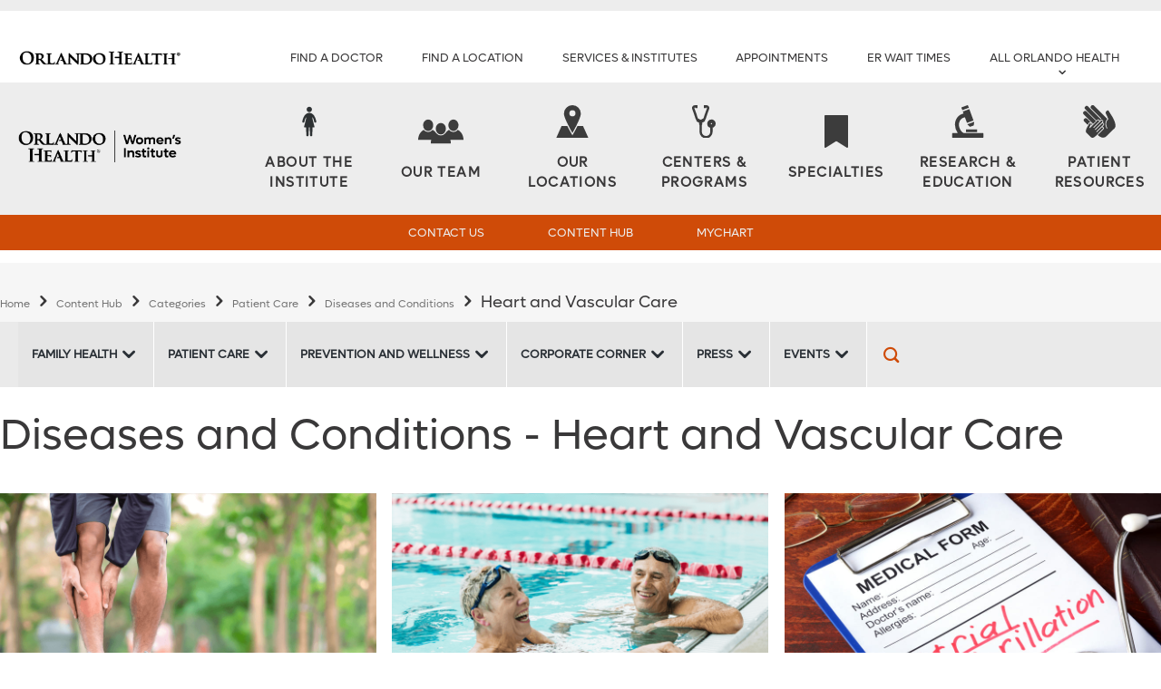

--- FILE ---
content_type: text/html; charset=utf-8
request_url: https://www.orlandohealth.com/services-and-specialties/orlando-health-womens-institute/content-hub/categories/patient-care/diseases-and-conditions/heart-and-vascular-health
body_size: 20754
content:
    


    <!DOCTYPE html>
    <!--[if lt IE 7]>      <html class="lt-ie9 lt-ie8 lt-ie7"> <![endif]-->
    <!--[if IE 7]>         <html class="lt-ie9 lt-ie8"> <![endif]-->
    <!--[if IE 8]>         <html class="lt-ie9"> <![endif]-->
    <!--[if gt IE 8]><!-->
    <html lang="en">
    <!--<![endif]-->
    <head>

        <!-- {B6E567D9-7732-4F3C-92A5-2D5F814E6554} -->
        <!-- Scripts View -->
        <!--[if gte IE 9]>
        <style type="text/css"> .gradient {filter: none;} </style>
    <![endif]-->



        <meta name="viewport" content="width=device-width, initial-scale=1.0" />
        <!--[if gte IE 9]>
        <style type="text/css"> .gradient {filter: none;} </style>
    <![endif]-->


<title>Disease and Conditions - Heart and Vascular Health - Orlando Health Women's Institute</title>
<meta name="description" content="" />
<meta name="keywords" content="" />
<meta charset="utf-8" />

<!--[if IE]>
    <meta http-equiv='X-UA-Compatible' content='IE=edge,chrome=1'><![endif]-->


<meta name="SKYPE_TOOLBAR" content="SKYPE_TOOLBAR_PARSER_COMPATIBLE" />
<meta property="fb:admins" content="" />
<meta name="msvalidate.01" content="33DA7119D1EF64E8B46D1E38FE754CDC" />

<meta name="twitter:card" content="summary" />
<meta name="twitter:url" content="https://www.orlandohealth.com/services-and-specialties/orlando-health-womens-institute/content-hub/categories/patient-care/diseases-and-conditions/heart-and-vascular-health" />
<meta name="twitter:title" content="Disease and Conditions - Heart and Vascular Health - Orlando Health Women&#39;s Institute" />
<meta name="twitter:description" content="" />
<meta name="twitter:site" content="">
<meta property="og:type" content="website">
<meta property="og:url" content="https://www.orlandohealth.com/services-and-specialties/orlando-health-womens-institute/content-hub/categories/patient-care/diseases-and-conditions/heart-and-vascular-health">
<meta property="og:title" content="Disease and Conditions - Heart and Vascular Health - Orlando Health Women&#39;s Institute">
<meta property="og:description" content="">
<meta property="og:site_name" content="Orlando Health">


<meta name="robots" content="noodp, noydir" />
        <link rel="stylesheet" defer href="https://cdnjs.cloudflare.com/ajax/libs/font-awesome/4.7.0/css/font-awesome.min.css">
        <link rel="stylesheet" type="text/css" href="/assets/css/vendor/slick.css?bust=638953738180000000" />
        <link rel="stylesheet" type="text/css" href="/assets/css/i-choose-oh.css?bust=638953922380000000" />

    <link href="/assets/images/orlandohealth/global/favicon.ico" rel="shortcut icon">



        <!-- Scripts View -->

        <script defer type="text/javascript" rel="preload" src="/assets/jsv2/vendor/require.min.js"></script>
        <script defer type="text/javascript" rel="preload" src="/assets/jsv2/compiled/optimized.campaign.js?bust=638991131340000000"></script>

        

        


    <script type="text/javascript" src="/assets/jsv2/vendor/jquery-3.5.0.min.js"></script>
    <div class="google-translator">
        <div class="top-transparent-bar">
            <div id="google_translate_element" class="container">
            </div>
        </div>
    </div>
    <script type="text/javascript">
// Check for querystring and set cookie BEFORE Google Translate loads
(function() {
    const urlParams = new URLSearchParams(window.location.search);
    const targetLang = urlParams.get('sl');
    const currentLang = 'en' || 'en';

    // Always clear existing Google Translate cookies first
    document.cookie = "googtrans=; path=/; domain=" + window.location.hostname + "; expires=Thu, 01 Jan 1970 00:00:00 GMT";
    document.cookie = "googtrans=; path=/; domain=." + window.location.hostname + "; expires=Thu, 01 Jan 1970 00:00:00 GMT";
    document.cookie = "googtrans=; path=/; expires=Thu, 01 Jan 1970 00:00:00 GMT";

    if (targetLang && (targetLang === 'es' || targetLang === 'ar' || targetLang === 'pt')) {
        // Set new Google Translate cookie to force translation
        document.cookie = "googtrans=/"+currentLang+"/"+targetLang+"; path=/; domain=" + window.location.hostname;
        document.cookie = "googtrans=/"+currentLang+"/"+targetLang+"; path=/; domain=." + window.location.hostname;
        document.cookie = "googtrans=/"+currentLang+"/"+targetLang+"; path=/";
    }
})();

    function googleTranslateElementInit() {
        new google.translate.TranslateElement({
            pageLanguage: 'en',
            includedLanguages: 'es,ar,pt,en', //'es,ar,pt,en'
            layout: google.translate.TranslateElement.InlineLayout.SIMPLE,
            autoDisplay: false
        }, 'google_translate_element');

        // Signal: widget is ready/visible
        jQuery(document).trigger('googletranslate:ready');

        // Monitor for Google Translate language changes using MutationObserver
        // Google Translate SIMPLE layout doesn't use a select dropdown
        // Instead, monitor the html element's lang attribute and class changes
        let currentLang = document.documentElement.lang;
        let lastTriggerTime = 0;
        let triggerTimeout = null;

        // Observer to detect when Google Translate changes the page
        const translateObserver = new MutationObserver(function(mutations) {
            let shouldTrigger = false;
            let detectionMessage = '';

            mutations.forEach(function(mutation) {
                if (mutation.type === 'attributes') {
                    if (mutation.attributeName === 'lang') {
                        const newLang = document.documentElement.lang;
                        if (newLang !== currentLang) {
                            detectionMessage = 'Google Translate: Language changed from ' + currentLang + ' to ' + newLang;
                            currentLang = newLang;
                            shouldTrigger = true;
                        }
                    } else if (mutation.attributeName === 'class') {
                        // Check if translated class was added
                        const classList = document.documentElement.className;
                        if (classList.indexOf('translated') !== -1) {
                            if (!detectionMessage) {
                                detectionMessage = 'Google Translate: Translation detected';
                            }
                            shouldTrigger = true;
                        }
                    }
                }
            });

            // Only trigger if change detected and enough time has passed since last trigger
            const now = Date.now();
            if (shouldTrigger && (now - lastTriggerTime) > 3000) {
                // Only log if it's a language change (not just translation detected)
                if (detectionMessage.indexOf('Language changed') !== -1) {
                    console.log(detectionMessage);
                }

                // Clear any pending trigger
                if (triggerTimeout) {
                    clearTimeout(triggerTimeout);
                }

                // Set new trigger with delay
                triggerTimeout = setTimeout(function() {
                    jQuery(document).trigger('googletranslate:languageChanged');
                    lastTriggerTime = Date.now();
                    triggerTimeout = null;
                }, 1500);
            }
        });

        // Observe the html element for attribute changes
        translateObserver.observe(document.documentElement, {
            attributes: true,
            attributeFilter: ['lang', 'class']
        });
    }

    </script>
    <script type="text/javascript"
            src="https://translate.google.com/translate_a/element.js?cb=googleTranslateElementInit">
    </script>

        
<meta name="VIcurrentDateTime" content="639051957279360158" />
<script type="text/javascript" src="/layouts/system/VisitorIdentification.js"></script>



    </head>
    <body class="wl-main       institute-page institute-page">
        
        <header class="header oh-theme clearfix">
            <!--CHECK FOR COLOR THEME HERE-->
            
            

<div class="institute-header oh-theme primary ">

    <div class="utility-nav-wrapper">
        <a tabindex="0" class="skiptocontent" href="javascript:void(0)">Skip to main content</a>
        <div class="container utility-nav">
                <a class="logo" href="https://www.orlandohealth.com/" aria-label="Logo">
                    <img src="/services-and-specialties/orlando-health-womens-institute/-/media/institute/ortho/logo/oh_bw_hor.png?h=17&amp;la=en&amp;w=180" alt="OH_BW_hor" width="180" height="17" />
                </a>

                <ul class="nav">
    <li>
        <a href="https://www.orlandohealth.com/physician-finder?Institute=Women+Institute" aria-label="Find a Doctor">Find a Doctor</a>
    </li>
    <li>
        <a href="https://www.orlandohealth.com/locations" aria-label="Find a Location">Find a Location</a>
    </li>
    <li>
        <a href="https://www.orlandohealth.com/services-and-specialties" aria-label="Services &amp; Institutes">Services &amp; Institutes</a>
    </li>
    <li>
        <a href="https://orlandohealth.com/request-an-appointment?ref=B6E567D977324F3C92A52D5F814E6554" aria-label="Appointments">Appointments</a>
    </li>
                                            <li>
                            <a href="JavaScript:Void(0);" id="waitTimeButton" class="open-er-dialog" title="ER Wait Times" aria-label="ER Wait Times">ER WAIT TIMES</a>
                        </li>

                        <li class="institute-all-navigation">
                            <div class="main-header-meganav">
                                <button class="main-header-meganav__title">
                                    All Orlando Health
                                </button>
                                <div class="main-header-meganav__detail">
                                    <div class="main-header-meganav__wrapper">
                                        <ul>

             <li class="has-submenu all-nav-small">
                 <a href="javascript:void(0)" data-submenu="209c3926-38e2-42ba-9777-3e808f838118">General Information</a>
                     <div class="nav-submenu" data-submenu-target="209c3926-38e2-42ba-9777-3e808f838118">
                         <div class="nav-submenu-header" data-submenu-close="209c3926-38e2-42ba-9777-3e808f838118">
                             <a href="javascript:void(0)">Back</a>
                         </div>

                         <label>General Information</label>

                         <ul>
                                          <li class="">
                     <a aria-label="About Orlando Health" href="https://www.orlandohealth.com/about-us">About Orlando Health</a>

             </li>
             <li class="">
                     <a aria-label="Accountable Care Organization" href="https://www.orlandohealth.com/orlando-health-collaborative-care-aco">Accountable Care Organization</a>

             </li>
             <li class="">
                     <a aria-label="Careers" href="https://careers.orlandohealth.com/">Careers</a>

             </li>
             <li class="">
                     <a aria-label="Clinical Trials &amp; Research" href="https://www.orlandohealth.com/clinical-trials-and-research">Clinical Trials &amp; Research</a>

             </li>
             <li class="">
                     <a aria-label="Content Hub" href="https://www.orlandohealth.com/content-hub">Content Hub</a>

             </li>
             <li class="">
                     <a aria-label="Customer Experience Feedback Form" href="https://orlandohealth.com/patient-experience-feedback-form?ref=B6E567D977324F3C92A52D5F814E6554">Customer Experience Feedback Form</a>

             </li>
             <li class="">
                     <a aria-label="Donate" href="https://give.orlandohealth.com/give/389682/#!/donation/checkout">Donate</a>

             </li>
             <li class="">
                     <a aria-label="For Medical Professionals" href="https://www.orlandohealth.com/medical-professionals">For Medical Professionals</a>

             </li>
             <li class="">
                     <a aria-label="For Nurses" href="https://www.orlandohealth.com/nursing">For Nurses</a>

             </li>
             <li class="">
                     <a aria-label="Newsletter Sign-Up" href="https://orlandohealth.com/newsletter-signup?ref=B6E567D977324F3C92A52D5F814E6554">Newsletter Sign-Up</a>

             </li>
             <li class="">
                     <a aria-label="Orlando Health Foundation" href="https://www.orlandohealthfoundation.com/">Orlando Health Foundation</a>

             </li>
             <li class="">
                     <a aria-label="Team Member Portal" href="https://www.orlandohealth.com/for-team-members?_gl=1*15ejqcq*_ga*MTU4MzYwODU0Ni4xNjkwODExMDMz*_ga_1YDLQZ02J5*MTcwMTc4MTQxMy4yMTEuMS4xNzAxNzg0MjQxLjAuMC4w*_ga_R2BYHGCQMG*MTcwMTc4MTQyMC4zNy4xLjE3MDE3ODM3OTIuMC4wLjA">Team Member Portal</a>

             </li>
             <li class="">
                     <a aria-label="Volunteer" href="https://www.orlandohealth.com/volunteer-services">Volunteer</a>

             </li>

                         </ul>
                     </div>

             </li>
             <li class="has-submenu all-nav-small">
                 <a href="javascript:void(0)" data-submenu="a66426f3-8887-4db8-97aa-3aaa5f93da28">Find a Doctor</a>
                     <div class="nav-submenu" data-submenu-target="a66426f3-8887-4db8-97aa-3aaa5f93da28">
                         <div class="nav-submenu-header" data-submenu-close="a66426f3-8887-4db8-97aa-3aaa5f93da28">
                             <a href="javascript:void(0)">Back</a>
                         </div>

                         <label>Find a Doctor</label>

                         <ul>
                                          <li class="">
                     <a aria-label="Online Scheduling" href="https://www.orlandohealth.com/physician-finder?OnlineScheduling=Yes">Online Scheduling</a>

             </li>
             <li class="">
                     <a aria-label="Physician Practices" href="https://www.orlandohealth.com/orlando-health-medical-group/practices-and-services">Physician Practices</a>

             </li>
             <li class="">
                     <a aria-label="Primary Care Doctors" href="https://www.orlandohealth.com/physician-finder?PrimaryCare=Yes">Primary Care Doctors</a>

             </li>
             <li class="">
                     <a aria-label="View All Doctors" href="https://www.orlandohealth.com/physician-finder">View All Doctors</a>

             </li>
             <li class="">
                     <a aria-label="Virtual Visit" href="https://www.orlandohealth.com/virtual-visit">Virtual Visit</a>

             </li>

                         </ul>
                     </div>

             </li>
             <li class="has-submenu all-nav-small">
                 <a href="javascript:void(0)" data-submenu="41103c27-cf0a-441c-a06d-88e88305ca7c">Find a Location</a>
                     <div class="nav-submenu" data-submenu-target="41103c27-cf0a-441c-a06d-88e88305ca7c">
                         <div class="nav-submenu-header" data-submenu-close="41103c27-cf0a-441c-a06d-88e88305ca7c">
                             <a href="javascript:void(0)">Back</a>
                         </div>

                         <label>Find a Location</label>

                         <ul>
                                          <li class="">
                     <a aria-label="Orlando Area Locations" href="https://www.orlandohealth.com/locations">Orlando Area Locations</a>

             </li>
             <li class="">
                     <a aria-label="Orlando Area ERs" href="https://www.orlandohealth.com/locations#/Emergency/">Orlando Area ERs</a>

             </li>
             <li class="">
                     <a aria-label="Orlando Area Hospitals" href="https://www.orlandohealth.com/locations#/Hospitals+OH/">Orlando Area Hospitals</a>

             </li>
             <li class="">
                     <a aria-label="Birmingham, AL Area Locations" href="https://www.baptisthealthal.com/locations">Birmingham, AL Area Locations</a>

             </li>
             <li class="">
                     <a aria-label="Puerto Rico Locations" href="https://www.orlandohealth.com/doctors-center-dorado">Puerto Rico Locations</a>

             </li>
             <li class="">
                     <a aria-label="Tampa Bay Area Locations" href="https://www.bayfronthealth.com/locations">Tampa Bay Area Locations</a>

             </li>

                         </ul>
                     </div>

             </li>
             <li class="has-submenu all-nav-small">
                 <a href="javascript:void(0)" data-submenu="e2ef5a39-eeac-4931-a1c4-04d0120092e5">Services &amp; Specialties</a>
                     <div class="nav-submenu" data-submenu-target="e2ef5a39-eeac-4931-a1c4-04d0120092e5">
                         <div class="nav-submenu-header" data-submenu-close="e2ef5a39-eeac-4931-a1c4-04d0120092e5">
                             <a href="javascript:void(0)">Back</a>
                         </div>

                         <label>Services &amp; Specialties</label>

                         <ul>
                                          <li class="">
                     <a aria-label="View All Services" href="https://www.orlandohealth.com/services-and-specialties">View All Services</a>

             </li>
             <li class="">
                     <a aria-label="Aesthetic and Reconstructive Surgery Institute" href="https://www.orlandohealth.com/services-and-specialties/aesthetic-and-reconstructive-surgery-institute">Aesthetic and Reconstructive Surgery Institute</a>

             </li>
             <li class="">
                     <a aria-label="Cancer Institute" href="https://www.orlandohealth.com/services-and-specialties/orlando-health-cancer-institute">Cancer Institute</a>

             </li>
             <li class="">
                     <a aria-label="Colon and Rectal Institute" href="https://www.orlandohealth.com/services-and-specialties/orlando-health-colon-and-rectal-institute">Colon and Rectal Institute</a>

             </li>
             <li class="">
                     <a aria-label="Digestive Health Institute" href="https://www.orlandohealth.com/services-and-specialties/digestive-health-institute">Digestive Health Institute</a>

             </li>
             <li class="">
                     <a aria-label="Heart &amp; Vascular Institute" href="https://www.orlandohealth.com/services-and-specialties/heart-and-vascular-institute">Heart &amp; Vascular Institute</a>

             </li>
             <li class="">
                     <a aria-label="Neuroscience Institute" href="https://www.orlandohealth.com/services-and-specialties/neuroscience-institute">Neuroscience Institute</a>

             </li>
             <li class="">
                     <a aria-label="Orthopedic Institute" href="https://www.orlandohealth.com/services-and-specialties/orlando-health-jewett-orthopedic-institute">Orthopedic Institute</a>

             </li>
             <li class="">
                     <a aria-label="Rehabilitation Institute" href="https://www.orlandohealth.com/services-and-specialties/advanced-rehab-institute">Rehabilitation Institute</a>

             </li>
             <li class="">
                     <a aria-label="Weight Loss and Bariatric Surgery Institute" href="https://www.orlandohealth.com/services-and-specialties/bariatric-surgery-institute">Weight Loss and Bariatric Surgery Institute</a>

             </li>
             <li class="">
                     <a aria-label="Women’s Institute" href="https://www.orlandohealth.com/services-and-specialties/orlando-health-womens-institute">Women’s Institute</a>

             </li>

                         </ul>
                     </div>

             </li>
             <li class="has-submenu all-nav-small">
                 <a href="javascript:void(0)" data-submenu="9b5360ce-dd7b-4411-85f4-4b6603f9c3d4">Patient Resources</a>
                     <div class="nav-submenu" data-submenu-target="9b5360ce-dd7b-4411-85f4-4b6603f9c3d4">
                         <div class="nav-submenu-header" data-submenu-close="9b5360ce-dd7b-4411-85f4-4b6603f9c3d4">
                             <a href="javascript:void(0)">Back</a>
                         </div>

                         <label>Patient Resources</label>

                         <ul>
                                          <li class="">
                     <a aria-label="Contact Us" href="https://orlandohealth.com/contact-us?ref=B6E567D977324F3C92A52D5F814E6554">Contact Us</a>

             </li>
             <li class="">
                     <a aria-label="Events and Classes" href="https://www.orlandohealth.com/content-hub/categories/events/">Events and Classes</a>

             </li>
             <li class="">
                     <a aria-label="Insurances Accepted" href="https://www.orlandohealth.com/patients-and-visitors/patient-financial-resources/financial-information-prior-to-care/insurances-we-accept">Insurances Accepted</a>

             </li>
             <li class="">
                     <a aria-label="Billing" href="https://www.orlandohealth.com/patients-and-visitors/patient-financial-resources">Billing</a>

             </li>
             <li class="">
                     <a aria-label="Patient Portal" href="https://www.orlandohealth.com/mychart">Patient Portal</a>

             </li>
             <li class="">
                     <a aria-label="Patients &amp; Visitors" href="https://www.orlandohealth.com/patients-and-visitors">Patients &amp; Visitors</a>

             </li>
             <li class="">
                     <a aria-label="Price Transparency" href="https://www.orlandohealth.com/patients-and-visitors/patient-financial-resources/financial-information-prior-to-care/pricing-transparency-guide">Price Transparency</a>

             </li>
             <li class="">
                     <a aria-label="Refill My Prescription" href="https://mychart.orlandohealth.com/MyChart/Authentication/Login?">Refill My Prescription</a>

             </li>

                         </ul>
                     </div>

             </li>
        <li class="has-submenu all-nav">
            <div class="nav-submenu">
                
                    <label>General Information</label>


                        <ul>
                                <li>
                                        <a aria-label="About Orlando Health" href="https://www.orlandohealth.com/about-us">About Orlando Health</a>

                                </li>
                                <li>
                                        <a aria-label="Accountable Care Organization" href="https://www.orlandohealth.com/orlando-health-collaborative-care-aco">Accountable Care Organization</a>

                                </li>
                                <li>
                                        <a aria-label="Careers" href="https://careers.orlandohealth.com/">Careers</a>

                                </li>
                                <li>
                                        <a aria-label="Clinical Trials &amp; Research" href="https://www.orlandohealth.com/clinical-trials-and-research">Clinical Trials &amp; Research</a>

                                </li>
                                <li>
                                        <a aria-label="Content Hub" href="https://www.orlandohealth.com/content-hub">Content Hub</a>

                                </li>
                                <li>
                                        <a aria-label="Customer Experience Feedback Form" href="https://orlandohealth.com/patient-experience-feedback-form?ref=B6E567D977324F3C92A52D5F814E6554">Customer Experience Feedback Form</a>

                                </li>
                                <li>
                                        <a aria-label="Donate" href="https://give.orlandohealth.com/give/389682/#!/donation/checkout">Donate</a>

                                </li>
                                <li>
                                        <a aria-label="For Medical Professionals" href="https://www.orlandohealth.com/medical-professionals">For Medical Professionals</a>

                                </li>
                                <li>
                                        <a aria-label="For Nurses" href="https://www.orlandohealth.com/nursing">For Nurses</a>

                                </li>
                                <li>
                                        <a aria-label="Newsletter Sign-Up" href="https://orlandohealth.com/newsletter-signup?ref=B6E567D977324F3C92A52D5F814E6554">Newsletter Sign-Up</a>

                                </li>
                                <li>
                                        <a aria-label="Orlando Health Foundation" href="https://www.orlandohealthfoundation.com/">Orlando Health Foundation</a>

                                </li>
                                <li>
                                        <a aria-label="Team Member Portal" href="https://www.orlandohealth.com/for-team-members?_gl=1*15ejqcq*_ga*MTU4MzYwODU0Ni4xNjkwODExMDMz*_ga_1YDLQZ02J5*MTcwMTc4MTQxMy4yMTEuMS4xNzAxNzg0MjQxLjAuMC4w*_ga_R2BYHGCQMG*MTcwMTc4MTQyMC4zNy4xLjE3MDE3ODM3OTIuMC4wLjA">Team Member Portal</a>

                                </li>
                                <li>
                                        <a aria-label="Volunteer" href="https://www.orlandohealth.com/volunteer-services">Volunteer</a>

                                </li>

                        </ul>

            </div>
        </li>
        <li class="has-submenu all-nav">
            <div class="nav-submenu">
                
                    <label>Find a Doctor</label>


                        <ul>
                                <li>
                                        <a aria-label="Online Scheduling" href="https://www.orlandohealth.com/physician-finder?OnlineScheduling=Yes">Online Scheduling</a>

                                </li>
                                <li>
                                        <a aria-label="Physician Practices" href="https://www.orlandohealth.com/orlando-health-medical-group/practices-and-services">Physician Practices</a>

                                </li>
                                <li>
                                        <a aria-label="Primary Care Doctors" href="https://www.orlandohealth.com/physician-finder?PrimaryCare=Yes">Primary Care Doctors</a>

                                </li>
                                <li>
                                        <a aria-label="View All Doctors" href="https://www.orlandohealth.com/physician-finder">View All Doctors</a>

                                </li>
                                <li>
                                        <a aria-label="Virtual Visit" href="https://www.orlandohealth.com/virtual-visit">Virtual Visit</a>

                                </li>

                        </ul>

            </div>
        </li>
        <li class="has-submenu all-nav">
            <div class="nav-submenu">
                
                    <label>Find a Location</label>


                        <ul>
                                <li>
                                        <a aria-label="Orlando Area Locations" href="https://www.orlandohealth.com/locations">Orlando Area Locations</a>

                                </li>
                                <li>
                                        <a aria-label="Orlando Area ERs" href="https://www.orlandohealth.com/locations#/Emergency/">Orlando Area ERs</a>

                                </li>
                                <li>
                                        <a aria-label="Orlando Area Hospitals" href="https://www.orlandohealth.com/locations#/Hospitals+OH/">Orlando Area Hospitals</a>

                                </li>
                                <li>
                                        <a aria-label="Birmingham, AL Area Locations" href="https://www.baptisthealthal.com/locations">Birmingham, AL Area Locations</a>

                                </li>
                                <li>
                                        <a aria-label="Puerto Rico Locations" href="https://www.orlandohealth.com/doctors-center-dorado">Puerto Rico Locations</a>

                                </li>
                                <li>
                                        <a aria-label="Tampa Bay Area Locations" href="https://www.bayfronthealth.com/locations">Tampa Bay Area Locations</a>

                                </li>

                        </ul>

            </div>
        </li>
        <li class="has-submenu all-nav">
            <div class="nav-submenu">
                
                    <label>Services &amp; Specialties</label>


                        <ul>
                                <li>
                                        <a aria-label="View All Services" href="https://www.orlandohealth.com/services-and-specialties">View All Services</a>

                                </li>
                                <li>
                                        <a aria-label="Aesthetic and Reconstructive Surgery Institute" href="https://www.orlandohealth.com/services-and-specialties/aesthetic-and-reconstructive-surgery-institute">Aesthetic and Reconstructive Surgery Institute</a>

                                </li>
                                <li>
                                        <a aria-label="Cancer Institute" href="https://www.orlandohealth.com/services-and-specialties/orlando-health-cancer-institute">Cancer Institute</a>

                                </li>
                                <li>
                                        <a aria-label="Colon and Rectal Institute" href="https://www.orlandohealth.com/services-and-specialties/orlando-health-colon-and-rectal-institute">Colon and Rectal Institute</a>

                                </li>
                                <li>
                                        <a aria-label="Digestive Health Institute" href="https://www.orlandohealth.com/services-and-specialties/digestive-health-institute">Digestive Health Institute</a>

                                </li>
                                <li>
                                        <a aria-label="Heart &amp; Vascular Institute" href="https://www.orlandohealth.com/services-and-specialties/heart-and-vascular-institute">Heart &amp; Vascular Institute</a>

                                </li>
                                <li>
                                        <a aria-label="Neuroscience Institute" href="https://www.orlandohealth.com/services-and-specialties/neuroscience-institute">Neuroscience Institute</a>

                                </li>
                                <li>
                                        <a aria-label="Orthopedic Institute" href="https://www.orlandohealth.com/services-and-specialties/orlando-health-jewett-orthopedic-institute">Orthopedic Institute</a>

                                </li>
                                <li>
                                        <a aria-label="Rehabilitation Institute" href="https://www.orlandohealth.com/services-and-specialties/advanced-rehab-institute">Rehabilitation Institute</a>

                                </li>
                                <li>
                                        <a aria-label="Weight Loss and Bariatric Surgery Institute" href="https://www.orlandohealth.com/services-and-specialties/bariatric-surgery-institute">Weight Loss and Bariatric Surgery Institute</a>

                                </li>
                                <li>
                                        <a aria-label="Women’s Institute" href="https://www.orlandohealth.com/services-and-specialties/orlando-health-womens-institute">Women’s Institute</a>

                                </li>

                        </ul>

            </div>
        </li>
        <li class="has-submenu all-nav">
            <div class="nav-submenu">
                
                    <label>Patient Resources</label>


                        <ul>
                                <li>
                                        <a aria-label="Contact Us" href="https://orlandohealth.com/contact-us?ref=B6E567D977324F3C92A52D5F814E6554">Contact Us</a>

                                </li>
                                <li>
                                        <a aria-label="Events and Classes" href="https://www.orlandohealth.com/content-hub/categories/events/">Events and Classes</a>

                                </li>
                                <li>
                                        <a aria-label="Insurances Accepted" href="https://www.orlandohealth.com/patients-and-visitors/patient-financial-resources/financial-information-prior-to-care/insurances-we-accept">Insurances Accepted</a>

                                </li>
                                <li>
                                        <a aria-label="Billing" href="https://www.orlandohealth.com/patients-and-visitors/patient-financial-resources">Billing</a>

                                </li>
                                <li>
                                        <a aria-label="Patient Portal" href="https://www.orlandohealth.com/mychart">Patient Portal</a>

                                </li>
                                <li>
                                        <a aria-label="Patients &amp; Visitors" href="https://www.orlandohealth.com/patients-and-visitors">Patients &amp; Visitors</a>

                                </li>
                                <li>
                                        <a aria-label="Price Transparency" href="https://www.orlandohealth.com/patients-and-visitors/patient-financial-resources/financial-information-prior-to-care/pricing-transparency-guide">Price Transparency</a>

                                </li>
                                <li>
                                        <a aria-label="Refill My Prescription" href="https://mychart.orlandohealth.com/MyChart/Authentication/Login?">Refill My Prescription</a>

                                </li>

                        </ul>

            </div>
        </li>


                                        </ul>
                                    </div>
                                </div>
                            </div>
                        </li>
                </ul>
        </div>
    </div>

        <div class="primary-nav-wrapper">
            <div class="container primary-nav">

                    <a class="primary-logo" href="https://www.orlandohealth.com/services-and-specialties/orlando-health-womens-institute">
                        <img src="https://www.orlandohealth.com/services-and-specialties/orlando-health-womens-institute/-/media/logos/womens-institute/oh-womens-institute-2023hork.png" alt="Orlando Health Women&#39;s Institute" />
                    </a>
                    <!--Condition based on rendering parameter show institute logo-->

                    <ul class="nav">
    <li>


        <a href="https://www.orlandohealth.com/services-and-specialties/orlando-health-womens-institute/about-the-institute" aria-label="About the Institute">
                <i>
                    <?xml version="1.0" encoding="UTF-8" />
<svg width="1200pt" height="1200pt" version="1.1" viewbox="0 0 1200 1200" xmlns="http://www.w3.org/2000/svg">
 <g>
  <path fill="#2d3133" d="m856.48 598.39c-1.9805-12.91-51.012-316.29-256.48-316.29-205.45 0-254.5 303.38-256.48 316.3-3.2891 21.383 11.375 41.398 32.773 44.699 21.395 3.2891 41.398-11.375 44.699-32.773 0.25391-1.5469 16.477-97.344 61.43-169.85v59.375l-74.172 296.65c-2.3281 9.3359 3.5742 16.895 13.199 16.895h57.359l15.77 309.21c0.50391 9.6133 8.6992 17.391 18.32 17.391h39.191c9.625 0 17.82-7.7773 18.312-17.398l15.77-309.21h27.625l15.77 309.21c0.50391 9.625 8.6992 17.398 18.324 17.398h39.191c9.6367 0 17.82-7.7773 18.312-17.398l15.758-309.21h57.359c9.625 0 15.539-7.5586 13.211-16.895l-74.184-296.65v-60.59c45.434 72.648 61.199 169.54 61.441 171.06 2.9766 19.379 19.68 33.254 38.688 33.254 1.9688 0 3.9844-0.14453 6-0.45703 21.43-3.3125 36.082-23.328 32.805-44.715z"></path>
  <path fill="#2d3133" d="m697.98 157.98c0 54.113-43.867 97.98-97.98 97.98s-97.98-43.867-97.98-97.98 43.867-97.98 97.98-97.98 97.98 43.867 97.98 97.98"></path>
 </g>
</svg>
                </i>
            <span> About the Institute</span>
        </a>

    </li>
    <li>


        <a href="https://www.orlandohealth.com/services-and-specialties/orlando-health-womens-institute/our-team" aria-label="Our Team">
                <i>
                    <svg xmlns="http://www.w3.org/2000/svg" width="68.408" height="36" viewbox="0 0 68.408 36">
                            <g transform="translate(0 0)">
                                <path data-name="Union 1" d="M19.01,36a18.723,18.723,0,0,1,.762-5.314H0c0-6.662,3.442-12.424,8.383-15.118a8.776,8.776,0,0,0,6.736,3.293,8.662,8.662,0,0,0,6.736-3.293,15.45,15.45,0,0,1,5.605,5.243l.008,0A8.776,8.776,0,0,0,34.2,24.1a8.658,8.658,0,0,0,6.728-3.284,15.467,15.467,0,0,1,5.546-5.248,8.779,8.779,0,0,0,6.736,3.293,8.661,8.661,0,0,0,6.736-3.293c5.016,2.695,8.458,8.457,8.458,15.118H48.617A18.508,18.508,0,0,1,49.322,36Zm9.88-15.867a9.341,9.341,0,0,1-2.32-6.212c0-4.789,3.443-8.682,7.634-8.682,4.267,0,7.634,3.893,7.634,8.682a9.2,9.2,0,0,1-2.32,6.212,6.95,6.95,0,0,1-10.628,0ZM47.9,14.894a9.342,9.342,0,0,1-2.32-6.212C45.581,3.892,49.023,0,53.214,0s7.635,3.892,7.635,8.682a9.2,9.2,0,0,1-2.321,6.212,6.952,6.952,0,0,1-10.628,0Zm-38.1,0a9.344,9.344,0,0,1-2.32-6.212C7.485,3.892,10.927,0,15.119,0c4.265,0,7.635,3.892,7.635,8.682a9.2,9.2,0,0,1-2.321,6.212,7.156,7.156,0,0,1-5.314,2.469A7.156,7.156,0,0,1,9.8,14.894Z" transform="translate(0 0)" fill="#3c3c3c"></path>
                            </g>
                        </svg>
                </i>
            <span> Our Team</span>
        </a>

    </li>
    <li>


        <a href="https://www.orlandohealth.com/services-and-specialties/orlando-health-womens-institute/our-locations" aria-label="Our Locations">
                <i>
                     <svg xmlns="http://www.w3.org/2000/svg" width="39.239" height="40" viewbox="0 0 39.239 40">
                            <g data-name="Locstions Icon" transform="translate(-265.942 -637.193)">
                                <g data-name="Group 346">
                                    <path data-name="Union 5" d="M-6751.058-686.807l6.35-14.312h7.193c2.252,4.472,4.427,8.273,4.913,9.112l1.26,2.182,1.257-2.183c.483-.84,2.646-4.64,4.889-9.111h6.885l6.491,14.307,0,0Zm9.334-29.622v0a10.376,10.376,0,0,1,10.379-10.374,10.366,10.366,0,0,1,10.331,10.378c0,5.734-10.331,23.7-10.331,23.7S-6741.723-710.691-6741.723-716.429Zm6.634-.426a3.744,3.744,0,0,0,3.745,3.743h.045a3.724,3.724,0,0,0,3.7-3.746,3.744,3.744,0,0,0-3.745-3.742A3.743,3.743,0,0,0-6735.089-716.855Z" transform="translate(7017 1364)" fill="#3c3c3c"></path>
                                </g>
                            </g>
                        </svg>
                </i>
            <span> Our Locations</span>
        </a>

    </li>
    <li>


        <a href="https://www.orlandohealth.com/services-and-specialties/orlando-health-womens-institute/centers-and-programs" aria-label="Centers &amp; Programs">
                <i>
                    <?xml version="1.0" encoding="UTF-8" />
<svg width="1200pt" height="1200pt" version="1.1" viewbox="0 0 1200 1200" xmlns="http://www.w3.org/2000/svg">
 <path fill="#3c3c3c" stroke="#3c3c3c" stroke-width="50" d="m879.43 551.17c-71.879 0-130.36 58.488-130.36 130.37 0 65.879 49.273 119.93 112.8 128.59v168.46c0 99.539-80.988 180.53-180.54 180.53-48.289 0-93.637-18.758-127.69-52.836-34.066-34.055-52.836-79.391-52.836-127.69l-0.003906-260.82c10.262-6.0977 17.484-16.801 17.484-29.605v-67.934c31.715-5.7734 61.43-19.234 87.227-40.078 11.16-9.0117 15.254-23.473 11.676-36.48 17.016-20.605 30.156-46.094 38.785-76.668 24.191-85.633 117.41-338.95 119.05-343.98 4.9688-23.762-0.99609-48.238-16.355-67.129-15.238-18.758-37.738-29.52-61.738-29.52h-35.859v-20.445h-34.957v78.035h34.957v-22.609h35.867c13.414 0 26.027 6.0586 34.621 16.609 8.6875 10.691 12.07 24.516 9.9727 35.461-3.8633 10.465-94.621 257.16-119.17 344.07-7.043 24.91-17.449 45.48-30.66 62.062-10.223-2.4844-21.301-0.91016-30.109 6.2031-45.215 36.562-113.36 36.07-157.6-0.71875-8.6875-7.2344-19.727-8.9531-29.977-6.625-12.742-16.453-22.777-36.613-29.496-60.84-24.227-87.098-115.37-333.73-118.56-341.91-2.9531-13.246 0.23828-26.902 8.7227-37.477 8.5938-10.703 21.422-16.848 35.219-16.848h35.965v22.598h34.957l0.003907-78.012h-34.957v20.469h-35.965c-24.469 0-47.23 10.906-62.496 29.93-15.156 18.898-20.832 43.297-14.902 69.203 0.9375 2.5547 94.5 255.73 118.32 341.41 8.2695 29.762 20.914 54.758 37.32 75.18-3.7812 12.961 0.10938 27.516 11.16 36.707 25.68 21.348 56.484 35.496 89.074 41.461v67.871c0 12.805 7.2227 23.508 17.484 29.605v260.82c0 57.637 22.391 111.77 63.07 152.41 40.645 40.68 94.777 63.07 152.41 63.07 118.82 0 215.5-96.672 215.5-215.48l0.003907-215.71c37.559-8.0273 65.82-41.41 65.82-81.336 0-45.898-37.332-83.23-83.23-83.23-45.887 0-83.219 37.332-83.219 83.23 0 39.875 28.199 73.199 65.676 81.301v12.336c-44.219-8.2812-77.844-47.027-77.844-93.637 0-52.609 42.793-95.41 95.387-95.41 52.609 0 95.41 42.793 95.41 95.41 0 33.48-17.891 64.922-46.703 82.055l17.891 30.047c39.336-23.398 63.781-66.359 63.781-112.11-0.023438-71.887-58.5-130.36-130.39-130.36zm-48.266 130.37c0-26.617 21.648-48.277 48.266-48.277 26.617 0 48.277 21.66 48.277 48.277 0 26.617-21.66 48.277-48.277 48.277-26.617 0-48.266-21.66-48.266-48.277z"></path>
</svg>
<style>.institute-page header .primary-nav-wrapper .primary-nav>ul>li:hover>a svg, .institute-page header .primary-nav-wrapper .primary-nav>ul>li:hover>a * {
    fill: #EEE47B;
    stroke: #EEE47B;
}</style>
                </i>
            <span> Centers &amp; Programs</span>
        </a>
                <div class="dropdown">
                    <ul>
                            <li>

                                <a href="https://www.orlandohealth.com/services-and-specialties/orlando-health-womens-institute/services-and-specialties/obstetrics/specialties/center-for-obstetrics-and-gynecology" aria-label="Center for Obstetrics and Gynecology">

                                    <span> Center for Obstetrics and Gynecology</span>
                                </a>
                            </li>
                            <li>

                                <a href="https://www.orlandohealth.com/orlando-health-medical-group/practices-and-services/orlando-health-physician-associates/specialties/womens-health-pal" aria-label="Orlando Health Physician Associates: Women&amp;#39;s Health">

                                    <span> Orlando Health Physician Associates: Women&#39;s Health</span>
                                </a>
                            </li>
                            <li>

                                <a href="https://www.orlandohealth.com/services-and-specialties/orlando-health-womens-institute/services-and-specialties/fetal-care-center" aria-label="Fetal Care Center">

                                    <span> Fetal Care Center</span>
                                </a>
                            </li>
                            <li>

                                <a href="https://www.orlandohealth.com/services-and-specialties/orlando-health-womens-institute/services-and-specialties/obstetrics/specialties/high-risk-pregnancy/specialties/maternal-fetal-medicine/specialties/center-for-fetal-care" aria-label="Center for Fetal Care">

                                    <span> Center for Fetal Care</span>
                                </a>
                            </li>
                            <li>

                                <a href="https://www.orlandohealth.com/services-and-specialties/orlando-health-womens-institute/services-and-specialties/gynecology/specialties/minimally-invasive-surgery/specialties/center-for-minimally-invasive-surgery" aria-label="Center for Minimally Invasive Gynecologic Surgery">

                                    <span> Center for Minimally Invasive Gynecologic Surgery</span>
                                </a>
                            </li>
                            <li>

                                <a href="https://www.orlandohealth.com/services-and-specialties/orlando-health-womens-institute/services-and-specialties/urogynecology-and-pelvic-health" aria-label="Center for Urogynecology">

                                    <span> Center for Urogynecology</span>
                                </a>
                            </li>
                            <li>

                                <a href="https://www.orlandohealth.com/services-and-specialties/orlando-health-cancer-institute/specialty-centers/breast-cancer" aria-label="Orlando Health Cancer Institute Breast Cancer Care">

                                    <span> Orlando Health Cancer Institute Breast Cancer Care</span>
                                </a>
                            </li>
                            <li>

                                <a href="https://www.orlandohealth.com/services-and-specialties/orlando-health-cancer-institute/specialty-centers/gynecologic-cancers" aria-label="Orlando Health Cancer Institute Gynecological Cancer Care">

                                    <span> Orlando Health Cancer Institute Gynecological Cancer Care</span>
                                </a>
                            </li>
                            <li>

                                <a href="https://www.orlandohealth.com/services-and-specialties/aesthetic-and-reconstructive-surgery-institute" aria-label="Orlando Health Aesthetic and Reconstructive Surgery Institute">

                                    <span> Orlando Health Aesthetic and Reconstructive Surgery Institute</span>
                                </a>
                            </li>
                    </ul>
                </div>

    </li>
    <li>


        <a href="https://www.orlandohealth.com/services-and-specialties/orlando-health-womens-institute/services-and-specialties" aria-label="Specialties">
                <i>
                    <svg xmlns="http://www.w3.org/2000/svg" width="25.779" height="36" viewbox="0 0 25.779 36">
                            <g data-name="Group 333" transform="translate(-1055.999 -736.999)">
                                <path d="M54.239,70.161,43.519,63.4a1.448,1.448,0,0,0-1.6,0L31.14,70.161c-.574.319-1.34.064-1.34-.51V34.938c0-.383.383-.638.83-.638H54.75a.787.787,0,0,1,.83.638V69.651C55.579,70.161,54.813,70.48,54.239,70.161Z" transform="translate(1026.199 702.699)" fill="#3c3c3c"></path>
                            </g>
                        </svg>
                </i>
            <span> Specialties</span>
        </a>
                <div class="dropdown">
                    <ul>
                            <li>

                                <a href="https://www.orlandohealth.com/services-and-specialties/orlando-health-womens-institute/services-and-specialties/breast-care" aria-label="Breast Care">

                                    <span> Breast Care</span>
                                </a>
                            </li>
                            <li>

                                <a href="https://www.orlandohealth.com/services-and-specialties/orlando-health-womens-institute/services-and-specialties/breast-imaging" aria-label="Breast Imaging">

                                    <span> Breast Imaging</span>
                                </a>
                            </li>
                            <li>

                                <a href="https://www.orlandohealth.com/services-and-specialties/orlando-health-womens-institute/services-and-specialties/fetal-care-center" aria-label="Fetal Care Center">

                                    <span> Fetal Care Center</span>
                                </a>
                            </li>
                            <li>

                                <a href="https://www.orlandohealth.com/services-and-specialties/orlando-health-womens-institute/services-and-specialties/gynecology" aria-label="Gynecology">

                                    <span> Gynecology</span>
                                </a>
                            </li>
                            <li>

                                <a href="https://www.orlandohealth.com/services-and-specialties/orlando-health-womens-institute/services-and-specialties/obstetrics/specialties/labor-and-delivery" aria-label="Labor and Delivery">

                                    <span> Labor and Delivery</span>
                                </a>
                            </li>
                            <li>

                                <a href="https://www.orlandohealth.com/services-and-specialties/orlando-health-womens-institute/services-and-specialties/obstetrics/specialties/high-risk-pregnancy/specialties/maternal-fetal-medicine" aria-label="Maternal-Fetal Medicine">

                                    <span> Maternal-Fetal Medicine</span>
                                </a>
                            </li>
                            <li>

                                <a href="https://www.orlandohealth.com/services-and-specialties/orlando-health-womens-institute/services-and-specialties/maternal-health" aria-label="Maternal Health">

                                    <span> Maternal Health</span>
                                </a>
                            </li>
                            <li>

                                <a href="https://www.orlandohealth.com/services-and-specialties/orlando-health-womens-institute/services-and-specialties/obstetrics" aria-label="Obstetrics">

                                    <span> Obstetrics</span>
                                </a>
                            </li>
                            <li>

                                <a href="https://www.orlandohealth.com/services-and-specialties/orlando-health-womens-institute/services-and-specialties/urogynecology-and-pelvic-health" aria-label="Urogynecology and Pelvic Health">

                                    <span> Urogynecology and Pelvic Health</span>
                                </a>
                            </li>
                    </ul>
                </div>

    </li>
    <li>


        <a href="https://www.orlandohealth.com/services-and-specialties/orlando-health-womens-institute/research-and-education" aria-label="Research &amp; Education">
                <i>
                    <svg xmlns="http://www.w3.org/2000/svg" width="34.278" height="36" viewbox="0 0 34.278 36">
  <path d="M17.313,7.891a.419.419,0,0,1,.25-.537l6.4-2.329a.419.419,0,0,1,.537.25l.946,2.6L18.258,10.49ZM24.06,26.43a.823.823,0,0,0,.228.335l2.235,1.976a.419.419,0,0,0,.421.079l3.631-1.329a.419.419,0,0,0,.27-.331l.442-2.942a.823.823,0,0,0-.041-.4l-.139-.382-7.187,2.616Zm-1.88,5.677v2.23a.4.4,0,0,0,.4.4H34.238a.4.4,0,0,0,.4-.4v-2.23a.4.4,0,0,0-.4-.4H22.584A.4.4,0,0,0,22.18,32.106ZM7.557,41h33.47a.4.4,0,0,0,.4-.4V36.212a.4.4,0,0,0-.4-.4H19.911c-2.871-1.179-5.39-5.293-5.39-9.343,0-4.285,2.949-7.785,6.642-8l2.212,6.077,7.187-2.616L25.992,9.378l-7.187,2.616.811,2.229c-5.382.988-9.5,6.1-9.5,12.242a16.274,16.274,0,0,0,3.116,9.343H7.557a.4.4,0,0,0-.4.4V40.6a.4.4,0,0,0,.4.4Z" transform="translate(-7.153 -5)" fill="#3c3c3c"></path>
</svg>
                </i>
            <span> Research &amp; Education</span>
        </a>
                <div class="dropdown">
                    <ul>
                            <li>

                                <a href="https://www.orlandohealth.com/clinical-trials-and-research" aria-label="Clinical Trials">

                                    <span> Clinical Trials</span>
                                </a>
                            </li>
                            <li>

                                <a href="https://www.orlandohealth.com/content-hub/categories/events?type=womens+institute+classes" aria-label="Events">

                                    <span> Events</span>
                                </a>
                            </li>
                            <li>

                                <a href="https://www.orlandohealth.com/medical-professionals/graduate-medical-education" aria-label="Graduate Medical Education">

                                    <span> Graduate Medical Education</span>
                                </a>
                            </li>
                            <li>

                                <a href="https://www.orlandohealth.com/medical-professionals/the-update" aria-label="The Update: Physician Articles">

                                    <span> The Update: Physician Articles</span>
                                </a>
                            </li>
                    </ul>
                </div>

    </li>
    <li>


        <a href="https://www.orlandohealth.com/services-and-specialties/orlando-health-womens-institute/patient-resources" aria-label="Patient Resources">
                <i>
                     <svg xmlns="http://www.w3.org/2000/svg" width="35.635" height="36" viewbox="0 0 35.635 36">
                            <path data-name="Path 223" d="M9.927,25.562a2.222,2.222,0,0,1,0-3.094,2.221,2.221,0,0,1,3.094,0L23.433,32.88l-3.094,3.053Zm.544,7.862a2.123,2.123,0,0,1,.084-3.011,2.264,2.264,0,0,1,1.547-.669,2.165,2.165,0,0,1,1.463.585l6.146,6.147L18,38.232l.46-.962a2.175,2.175,0,0,0,.125-1.464,1.66,1.66,0,0,0-.92-1.171l-.335-.167a1.4,1.4,0,0,0-1.045-.209,1.2,1.2,0,0,0-.627.585l-1.463,2.3Zm12.544,16.1a6.459,6.459,0,0,1-2.676,1.756,2.594,2.594,0,0,1-2.592-.627l-5.059-5.018c-1.045-1.045-.125-3.973,1.254-6.4h0l2.467-3.931a.041.041,0,0,1,.042-.042,1.237,1.237,0,0,1,.125-.167.946.946,0,0,1,.376.167l.376.209a.921.921,0,0,1,.46.627,1.262,1.262,0,0,1-.084.878l-1.422,3.011-.042.042a.423.423,0,0,0,.167.585.454.454,0,0,0,.544-.125h0l8.321-8.238a1.036,1.036,0,0,1,1.422,0,.979.979,0,0,1,.293.711.861.861,0,0,1-.293.711l-6.063,6.064a.414.414,0,0,0,.585.585l7.694-7.694a1.036,1.036,0,0,1,1.422,0,1.01,1.01,0,0,1,0,1.422l-7.861,7.9-.125.125a.414.414,0,0,0,.585.585l6.9-6.9a1.036,1.036,0,0,1,1.422,0,.979.979,0,0,1,.293.711.917.917,0,0,1-.293.711l-2.3,2.3-.042.042-4.85,4.893a.4.4,0,0,0,0,.585.452.452,0,0,0,.293.125.38.38,0,0,0,.293-.125l.084-.084L29.5,40.156a.041.041,0,0,0,.042-.042,1.028,1.028,0,0,1,1.38.042.986.986,0,0,1,.042,1.38ZM44,40.783l-8.781,8.7a5.762,5.762,0,0,1-6.481,1.171,13.333,13.333,0,0,1-3.387-2.342L31.5,42.163a1.843,1.843,0,0,0-.042-2.593,1.993,1.993,0,0,0-.92-.5L31.8,37.814a1.912,1.912,0,0,0,.544-1.3,1.835,1.835,0,0,0-.544-1.3,1.993,1.993,0,0,0-.92-.5,1.912,1.912,0,0,0,.544-1.3,1.835,1.835,0,0,0-.544-1.3,1.893,1.893,0,0,0-2.634,0l-.5.5a1.807,1.807,0,0,0-.5-.92,1.817,1.817,0,0,0-2.592,0l-.669.627L11.642,19.916a2.188,2.188,0,0,1,3.094-3.094l6.314,6.314,7.568,7.611a.382.382,0,0,0,.46.084c.042-.042.084-.042.125-.084a.4.4,0,0,0,0-.585l-7.568-7.611-3.429-3.429A2.188,2.188,0,0,1,21.3,16.027L36.018,30.621c-1.3,1.213-2.551,3.3-2.049,6.9a8.4,8.4,0,0,0,1.254,3.471.38.38,0,0,0,.335.167.307.307,0,0,0,.251-.084.411.411,0,0,0,.125-.585,7.6,7.6,0,0,1-1.129-3.136,6.8,6.8,0,0,1,1.882-6.273h0a.251.251,0,0,0,.167-.042.415.415,0,0,0,.209-.544l-2.676-5.6a2.759,2.759,0,0,1-.125-1.84,2.112,2.112,0,0,1,1.045-1.38l.418-.209.251-.125c.335-.167.669-.376.92-.293.167.042.293.209.418.5v.042l4.474,7.151C44.172,32.921,46.179,38.609,44,40.783Z" transform="translate(-9.3 -15.4)" fill="#3c3c3c"></path>
                        </svg>
                </i>
            <span> Patient Resources</span>
        </a>
                <div class="dropdown">
                    <ul>
                            <li>

                                <a href="https://www.orlandohealth.com/services-and-specialties/orlando-health-womens-institute/patient-resources/milk-depot" aria-label="Milk Depot">

                                    <span> Milk Depot</span>
                                </a>
                            </li>
                            <li>

                                <a href="https://www.orlandohealth.com/services-and-specialties/orlando-health-womens-institute/services-and-specialties/obstetrics/specialties/labor-and-delivery/register" aria-label="Register for Your Delivery">

                                    <span> Register for Your Delivery</span>
                                </a>
                            </li>
                    </ul>
                </div>

    </li>
                    </ul>
            </div>
        </div>
    <div class="secondary-nav-wrapper">
        <div class="container secondary-nav">
                <ul class="nav">
        <li>
            <a href="https://www.orlandohealth.com/services-and-specialties/orlando-health-womens-institute/contact-us" class="header-nav-link"  target="_parent" aria-label="Contact Us" title="Contact Us">Contact Us</a>
        </li>
        <li>
            <a href="https://www.orlandohealth.com/services-and-specialties/orlando-health-womens-institute/content-hub" class="header-nav-link"  target="_parent" aria-label="Content Hub" title="Content Hub">Content Hub</a>
        </li>
        <li>
            <a href="https://www.orlandohealth.com/mychart" class="header-nav-link"  target="_parent" aria-label="MyChart" title="MyChart">MyChart</a>
        </li>
                </ul>
        </div>
    </div>

        <div class="tertiary-nav-wrapper">
            <div class="container tertiary-nav">


            </div>
        </div>


</div>

    <div class="institue-mobile-header oh-theme primary">
        <div class="mobile-header-content">

            <div class="institue-mobile-header-utility-nav container">
                <a class="institue-mobile-header-utility-trigger fa fa-angle-down"
                   href="JavaScript:void(0);">
                </a>
                    <ul class="nav">

    <li>
        <a href="https://www.orlandohealth.com/physician-finder?Institute=Women+Institute" aria-label="Find a Doctor">Find a Doctor</a>
    </li>
    <li>
        <a href="https://www.orlandohealth.com/locations" aria-label="Find a Location">Find a Location</a>
    </li>
    <li>
        <a href="https://www.orlandohealth.com/services-and-specialties" aria-label="Services &amp; Institutes">Services &amp; Institutes</a>
    </li>
    <li>
        <a href="https://orlandohealth.com/request-an-appointment?ref=B6E567D977324F3C92A52D5F814E6554" aria-label="Appointments">Appointments</a>
    </li>
                    </ul>
                                    <div class="institue-mobile-header-logo-wrapper">

                        <a class="logo" href="https://www.orlandohealth.com/">
                            <img src="/services-and-specialties/orlando-health-womens-institute/-/media/institute/ortho/logo/oh_bw_hor.png?h=17&amp;la=en&amp;w=180" alt="OH_BW_hor" width="180" height="17" />
                        </a>

                    </div>
            </div>
            <div class="institue-mobile-header-child-trigger">
                <a class="hamburger is-active"
                   href="javaScript:void(0);"
                   menu-level="0"
                   menu-index="0">
                    <span class="hamburger-box">
                        <span class="hamburger-inner"></span>
                    </span>
                </a>
                <span class="mobile-menu-active-text">Orlando Health Women&#39;s Institute</span>
            </div>
            <div class="mobilenav">

                    <ul class="nav">
                        <li class="home-link">
                            <a href="https://www.orlandohealth.com/services-and-specialties/orlando-health-womens-institute" aria-label="Orlando Health Women&#39;s Institute">
                                <span>Orlando Health Women's Institute</span>
                            </a>
                        </li>
    <li class="">
        <a href="https://www.orlandohealth.com/services-and-specialties/orlando-health-womens-institute/about-the-institute"
           aria-label="About the Institute"
           menu-level="2"
           menu-index="1" data-submenu="85cd089a-512b-4345-a07d-545d8f4f7e4a">
            <span> About the Institute</span>
        </a>
    </li>
    <li class="">
        <a href="https://www.orlandohealth.com/services-and-specialties/orlando-health-womens-institute/our-team"
           aria-label="Our Team"
           menu-level="2"
           menu-index="2" data-submenu="195a7bbf-2095-4b62-a20a-008f3104375a">
            <span> Our Team</span>
        </a>
    </li>
    <li class="">
        <a href="https://www.orlandohealth.com/services-and-specialties/orlando-health-womens-institute/our-locations"
           aria-label="Our Locations"
           menu-level="2"
           menu-index="3" data-submenu="1d0277ef-5081-4708-9d28-c8708c8ea175">
            <span> Our Locations</span>
        </a>
    </li>
    <li class="has-submenu all-nav-small">
        <a href="JavaScript:void(0);"
           aria-label="Centers &amp;amp; Programs"
           menu-level="2"
           menu-index="4" data-submenu="7e102f09-aa7a-49bc-8724-e06a7d04ff3c">
            <span> Centers &amp; Programs</span>
        </a>
            <div class="nav-submenu" data-submenu-target="7e102f09-aa7a-49bc-8724-e06a7d04ff3c">
                <div class="nav-submenu-header" data-submenu-close="7e102f09-aa7a-49bc-8724-e06a7d04ff3c">
                    <a href="javascript:void(0)">Back</a>
                </div>

                <label>Centers &amp; Programs</label>
                <ul>
                    <li class="current">
                        <a href="https://www.orlandohealth.com/services-and-specialties/orlando-health-womens-institute/centers-and-programs" aria-label="">
                            <span> Centers &amp; Programs</span>
                        </a>
                    </li>
                        <li class="">
                            <a href="https://www.orlandohealth.com/services-and-specialties/orlando-health-womens-institute/services-and-specialties/obstetrics/specialties/center-for-obstetrics-and-gynecology"
                               aria-label="Center for Obstetrics and Gynecology"
                               menu-level="3"
                               menu-index="1" data-submenu="cf7a2c06-0f6f-4971-a14a-00cfe32ae34e">
                                Center for Obstetrics and Gynecology
                            </a>
                        </li>
                        <li class="">
                            <a href="https://www.orlandohealth.com/orlando-health-medical-group/practices-and-services/orlando-health-physician-associates/specialties/womens-health-pal"
                               aria-label="Orlando Health Physician Associates: Women&amp;#39;s Health"
                               menu-level="3"
                               menu-index="2" data-submenu="234a5d61-83a2-483c-988a-3130009047f3">
                                Orlando Health Physician Associates: Women&#39;s Health
                            </a>
                        </li>
                        <li class="">
                            <a href="https://www.orlandohealth.com/services-and-specialties/orlando-health-womens-institute/services-and-specialties/fetal-care-center"
                               aria-label="Fetal Care Center"
                               menu-level="3"
                               menu-index="3" data-submenu="ac911f01-a8c2-4135-8729-97d903ccc650">
                                Fetal Care Center
                            </a>
                        </li>
                        <li class="">
                            <a href="https://www.orlandohealth.com/services-and-specialties/orlando-health-womens-institute/services-and-specialties/obstetrics/specialties/high-risk-pregnancy/specialties/maternal-fetal-medicine/specialties/center-for-fetal-care"
                               aria-label="Center for Fetal Care"
                               menu-level="3"
                               menu-index="4" data-submenu="b41bf58d-f25e-43aa-bc0d-c0870bb3276f">
                                Center for Fetal Care
                            </a>
                        </li>
                        <li class="">
                            <a href="https://www.orlandohealth.com/services-and-specialties/orlando-health-womens-institute/services-and-specialties/gynecology/specialties/minimally-invasive-surgery/specialties/center-for-minimally-invasive-surgery"
                               aria-label="Center for Minimally Invasive Gynecologic Surgery"
                               menu-level="3"
                               menu-index="5" data-submenu="5b065248-c3a2-4df5-b7bc-706db8be00c7">
                                Center for Minimally Invasive Gynecologic Surgery
                            </a>
                        </li>
                        <li class="">
                            <a href="https://www.orlandohealth.com/services-and-specialties/orlando-health-womens-institute/services-and-specialties/urogynecology-and-pelvic-health"
                               aria-label="Center for Urogynecology"
                               menu-level="3"
                               menu-index="6" data-submenu="450b8979-8112-4c0d-aab9-552f924eade8">
                                Center for Urogynecology
                            </a>
                        </li>
                        <li class="">
                            <a href="https://www.orlandohealth.com/services-and-specialties/orlando-health-cancer-institute/specialty-centers/breast-cancer"
                               aria-label="Orlando Health Cancer Institute Breast Cancer Care"
                               menu-level="3"
                               menu-index="7" data-submenu="352f5729-6e90-4011-b2eb-e73c1b54fa39">
                                Orlando Health Cancer Institute Breast Cancer Care
                            </a>
                        </li>
                        <li class="">
                            <a href="https://www.orlandohealth.com/services-and-specialties/orlando-health-cancer-institute/specialty-centers/gynecologic-cancers"
                               aria-label="Orlando Health Cancer Institute Gynecological Cancer Care"
                               menu-level="3"
                               menu-index="8" data-submenu="58771511-080b-4d06-8fa4-84c0ee6e7d43">
                                Orlando Health Cancer Institute Gynecological Cancer Care
                            </a>
                        </li>
                        <li class="">
                            <a href="https://www.orlandohealth.com/services-and-specialties/aesthetic-and-reconstructive-surgery-institute"
                               aria-label="Orlando Health Aesthetic and Reconstructive Surgery Institute"
                               menu-level="3"
                               menu-index="9" data-submenu="f43775a4-29f4-4a50-8cc1-06c0ae320d7d">
                                Orlando Health Aesthetic and Reconstructive Surgery Institute
                            </a>
                        </li>


                </ul>
            </div>
    </li>
    <li class="has-submenu all-nav-small">
        <a href="JavaScript:void(0);"
           aria-label="Specialties"
           menu-level="2"
           menu-index="5" data-submenu="702933da-b0d0-4e72-b70a-d838f534cf81">
            <span> Specialties</span>
        </a>
            <div class="nav-submenu" data-submenu-target="702933da-b0d0-4e72-b70a-d838f534cf81">
                <div class="nav-submenu-header" data-submenu-close="702933da-b0d0-4e72-b70a-d838f534cf81">
                    <a href="javascript:void(0)">Back</a>
                </div>

                <label>Specialties</label>
                <ul>
                    <li class="current">
                        <a href="https://www.orlandohealth.com/services-and-specialties/orlando-health-womens-institute/services-and-specialties" aria-label="">
                            <span> Specialties</span>
                        </a>
                    </li>
                        <li class="">
                            <a href="https://www.orlandohealth.com/services-and-specialties/orlando-health-womens-institute/services-and-specialties/breast-care"
                               aria-label="Breast Care"
                               menu-level="3"
                               menu-index="1" data-submenu="e71d7287-3ab9-47ba-ad6c-7ce856fc0c5d">
                                Breast Care
                            </a>
                        </li>
                        <li class="">
                            <a href="https://www.orlandohealth.com/services-and-specialties/orlando-health-womens-institute/services-and-specialties/breast-imaging"
                               aria-label="Breast Imaging"
                               menu-level="3"
                               menu-index="2" data-submenu="9d881b34-42c8-4c2f-bceb-753a10dd0b52">
                                Breast Imaging
                            </a>
                        </li>
                        <li class="">
                            <a href="https://www.orlandohealth.com/services-and-specialties/orlando-health-womens-institute/services-and-specialties/fetal-care-center"
                               aria-label="Fetal Care Center"
                               menu-level="3"
                               menu-index="3" data-submenu="ee10f834-b6b5-4407-8d5b-b108aa58b32a">
                                Fetal Care Center
                            </a>
                        </li>
                        <li class="">
                            <a href="https://www.orlandohealth.com/services-and-specialties/orlando-health-womens-institute/services-and-specialties/gynecology"
                               aria-label="Gynecology"
                               menu-level="3"
                               menu-index="4" data-submenu="19945095-014e-4149-a45b-0dfebeaa82ed">
                                Gynecology
                            </a>
                        </li>
                        <li class="">
                            <a href="https://www.orlandohealth.com/services-and-specialties/orlando-health-womens-institute/services-and-specialties/obstetrics/specialties/labor-and-delivery"
                               aria-label="Labor and Delivery"
                               menu-level="3"
                               menu-index="5" data-submenu="fb7d27d8-764d-417d-bdae-147d07bd4b90">
                                Labor and Delivery
                            </a>
                        </li>
                        <li class="">
                            <a href="https://www.orlandohealth.com/services-and-specialties/orlando-health-womens-institute/services-and-specialties/obstetrics/specialties/high-risk-pregnancy/specialties/maternal-fetal-medicine"
                               aria-label="Maternal-Fetal Medicine"
                               menu-level="3"
                               menu-index="6" data-submenu="56610a63-a248-4a2a-9465-2b4056eeab2c">
                                Maternal-Fetal Medicine
                            </a>
                        </li>
                        <li class="">
                            <a href="https://www.orlandohealth.com/services-and-specialties/orlando-health-womens-institute/services-and-specialties/maternal-health"
                               aria-label="Maternal Health"
                               menu-level="3"
                               menu-index="7" data-submenu="037defce-1e70-4ebf-97d7-c7cb6da86a1f">
                                Maternal Health
                            </a>
                        </li>
                        <li class="">
                            <a href="https://www.orlandohealth.com/services-and-specialties/orlando-health-womens-institute/services-and-specialties/obstetrics"
                               aria-label="Obstetrics"
                               menu-level="3"
                               menu-index="8" data-submenu="1defd531-1671-482a-89e0-f2d0c7fb7f67">
                                Obstetrics
                            </a>
                        </li>
                        <li class="">
                            <a href="https://www.orlandohealth.com/services-and-specialties/orlando-health-womens-institute/services-and-specialties/urogynecology-and-pelvic-health"
                               aria-label="Urogynecology and Pelvic Health"
                               menu-level="3"
                               menu-index="9" data-submenu="f185586e-8bc5-490f-86e5-2a97dd7e852d">
                                Urogynecology and Pelvic Health
                            </a>
                        </li>


                </ul>
            </div>
    </li>
    <li class="has-submenu all-nav-small">
        <a href="JavaScript:void(0);"
           aria-label="Research &amp;amp; Education"
           menu-level="2"
           menu-index="6" data-submenu="acd504ca-b8c4-4929-a489-7210675b4ca5">
            <span> Research &amp; Education</span>
        </a>
            <div class="nav-submenu" data-submenu-target="acd504ca-b8c4-4929-a489-7210675b4ca5">
                <div class="nav-submenu-header" data-submenu-close="acd504ca-b8c4-4929-a489-7210675b4ca5">
                    <a href="javascript:void(0)">Back</a>
                </div>

                <label>Research &amp; Education</label>
                <ul>
                    <li class="current">
                        <a href="https://www.orlandohealth.com/services-and-specialties/orlando-health-womens-institute/research-and-education" aria-label="">
                            <span> Research &amp; Education</span>
                        </a>
                    </li>
                        <li class="">
                            <a href="https://www.orlandohealth.com/clinical-trials-and-research"
                               aria-label="Clinical Trials"
                               menu-level="3"
                               menu-index="1" data-submenu="32a87c70-ba0a-4b53-a92b-065e3283734f">
                                Clinical Trials
                            </a>
                        </li>
                        <li class="">
                            <a href="https://www.orlandohealth.com/content-hub/categories/events?type=womens+institute+classes"
                               aria-label="Events"
                               menu-level="3"
                               menu-index="2" data-submenu="8525563a-a8d6-4fba-9e99-3e5164809150">
                                Events
                            </a>
                        </li>
                        <li class="">
                            <a href="https://www.orlandohealth.com/medical-professionals/graduate-medical-education"
                               aria-label="Graduate Medical Education"
                               menu-level="3"
                               menu-index="3" data-submenu="1f67cb6f-86b1-4352-ad50-2c9e278b3e45">
                                Graduate Medical Education
                            </a>
                        </li>
                        <li class="">
                            <a href="https://www.orlandohealth.com/medical-professionals/the-update"
                               aria-label="The Update: Physician Articles"
                               menu-level="3"
                               menu-index="4" data-submenu="fc35ea88-5648-47f6-8a7d-4bc8b5282e05">
                                The Update: Physician Articles
                            </a>
                        </li>


                </ul>
            </div>
    </li>
    <li class="has-submenu all-nav-small">
        <a href="JavaScript:void(0);"
           aria-label="Patient Resources"
           menu-level="2"
           menu-index="7" data-submenu="73256e00-b891-47d3-9758-717461ede44b">
            <span> Patient Resources</span>
        </a>
            <div class="nav-submenu" data-submenu-target="73256e00-b891-47d3-9758-717461ede44b">
                <div class="nav-submenu-header" data-submenu-close="73256e00-b891-47d3-9758-717461ede44b">
                    <a href="javascript:void(0)">Back</a>
                </div>

                <label>Patient Resources</label>
                <ul>
                    <li class="current">
                        <a href="https://www.orlandohealth.com/services-and-specialties/orlando-health-womens-institute/patient-resources" aria-label="">
                            <span> Patient Resources</span>
                        </a>
                    </li>
                        <li class="">
                            <a href="https://www.orlandohealth.com/services-and-specialties/orlando-health-womens-institute/patient-resources/milk-depot"
                               aria-label="Milk Depot"
                               menu-level="3"
                               menu-index="1" data-submenu="61a86660-9d08-4dbe-9f40-8d1c913fa473">
                                Milk Depot
                            </a>
                        </li>
                        <li class="">
                            <a href="https://www.orlandohealth.com/services-and-specialties/orlando-health-womens-institute/services-and-specialties/obstetrics/specialties/labor-and-delivery/register"
                               aria-label="Register for Your Delivery"
                               menu-level="3"
                               menu-index="2" data-submenu="89145286-90b3-4630-aff2-62a3754ddc52">
                                Register for Your Delivery
                            </a>
                        </li>


                </ul>
            </div>
    </li>
                    </ul>
                                    <ul class="nav">
        <li>
            <a href="https://www.orlandohealth.com/services-and-specialties/orlando-health-womens-institute/contact-us" class="header-nav-link"  target="_parent" aria-label="Contact Us" title="Contact Us">Contact Us</a>
        </li>
        <li>
            <a href="https://www.orlandohealth.com/services-and-specialties/orlando-health-womens-institute/content-hub" class="header-nav-link"  target="_parent" aria-label="Content Hub" title="Content Hub">Content Hub</a>
        </li>
        <li>
            <a href="https://www.orlandohealth.com/mychart" class="header-nav-link"  target="_parent" aria-label="MyChart" title="MyChart">MyChart</a>
        </li>
                    </ul>
                                    <div class="mobilenav-all">
                        <ul>
                            <li class="has-submenu">
                                <a href="javascript:void(0)" data-submenu="all-categ">All Orlando Health</a>
                                <div class="nav-submenu" data-submenu-target="all-categ">
                                    <div class="nav-submenu-header" data-submenu-close="all-categ">
                                        <a href="javascript:void(0)">Back</a>
                                    </div>

                                    <label>All Orlando Health</label>

                                    <!-- All Partial view  -->
                                    <ul>


             <li class="has-submenu all-nav-small">
                 <a href="javascript:void(0)" data-submenu="209c3926-38e2-42ba-9777-3e808f838118">General Information</a>
                     <div class="nav-submenu" data-submenu-target="209c3926-38e2-42ba-9777-3e808f838118">
                         <div class="nav-submenu-header" data-submenu-close="209c3926-38e2-42ba-9777-3e808f838118">
                             <a href="javascript:void(0)">Back</a>
                         </div>

                         <label>General Information</label>

                         <ul>
                                          <li class="">
                     <a aria-label="About Orlando Health" href="https://www.orlandohealth.com/about-us">About Orlando Health</a>

             </li>
             <li class="">
                     <a aria-label="Accountable Care Organization" href="https://www.orlandohealth.com/orlando-health-collaborative-care-aco">Accountable Care Organization</a>

             </li>
             <li class="">
                     <a aria-label="Careers" href="https://careers.orlandohealth.com/">Careers</a>

             </li>
             <li class="">
                     <a aria-label="Clinical Trials &amp; Research" href="https://www.orlandohealth.com/clinical-trials-and-research">Clinical Trials &amp; Research</a>

             </li>
             <li class="">
                     <a aria-label="Content Hub" href="https://www.orlandohealth.com/content-hub">Content Hub</a>

             </li>
             <li class="">
                     <a aria-label="Customer Experience Feedback Form" href="https://orlandohealth.com/patient-experience-feedback-form?ref=B6E567D977324F3C92A52D5F814E6554">Customer Experience Feedback Form</a>

             </li>
             <li class="">
                     <a aria-label="Donate" href="https://give.orlandohealth.com/give/389682/#!/donation/checkout">Donate</a>

             </li>
             <li class="">
                     <a aria-label="For Medical Professionals" href="https://www.orlandohealth.com/medical-professionals">For Medical Professionals</a>

             </li>
             <li class="">
                     <a aria-label="For Nurses" href="https://www.orlandohealth.com/nursing">For Nurses</a>

             </li>
             <li class="">
                     <a aria-label="Newsletter Sign-Up" href="https://orlandohealth.com/newsletter-signup?ref=B6E567D977324F3C92A52D5F814E6554">Newsletter Sign-Up</a>

             </li>
             <li class="">
                     <a aria-label="Orlando Health Foundation" href="https://www.orlandohealthfoundation.com/">Orlando Health Foundation</a>

             </li>
             <li class="">
                     <a aria-label="Team Member Portal" href="https://www.orlandohealth.com/for-team-members?_gl=1*15ejqcq*_ga*MTU4MzYwODU0Ni4xNjkwODExMDMz*_ga_1YDLQZ02J5*MTcwMTc4MTQxMy4yMTEuMS4xNzAxNzg0MjQxLjAuMC4w*_ga_R2BYHGCQMG*MTcwMTc4MTQyMC4zNy4xLjE3MDE3ODM3OTIuMC4wLjA">Team Member Portal</a>

             </li>
             <li class="">
                     <a aria-label="Volunteer" href="https://www.orlandohealth.com/volunteer-services">Volunteer</a>

             </li>

                         </ul>
                     </div>

             </li>
             <li class="has-submenu all-nav-small">
                 <a href="javascript:void(0)" data-submenu="a66426f3-8887-4db8-97aa-3aaa5f93da28">Find a Doctor</a>
                     <div class="nav-submenu" data-submenu-target="a66426f3-8887-4db8-97aa-3aaa5f93da28">
                         <div class="nav-submenu-header" data-submenu-close="a66426f3-8887-4db8-97aa-3aaa5f93da28">
                             <a href="javascript:void(0)">Back</a>
                         </div>

                         <label>Find a Doctor</label>

                         <ul>
                                          <li class="">
                     <a aria-label="Online Scheduling" href="https://www.orlandohealth.com/physician-finder?OnlineScheduling=Yes">Online Scheduling</a>

             </li>
             <li class="">
                     <a aria-label="Physician Practices" href="https://www.orlandohealth.com/orlando-health-medical-group/practices-and-services">Physician Practices</a>

             </li>
             <li class="">
                     <a aria-label="Primary Care Doctors" href="https://www.orlandohealth.com/physician-finder?PrimaryCare=Yes">Primary Care Doctors</a>

             </li>
             <li class="">
                     <a aria-label="View All Doctors" href="https://www.orlandohealth.com/physician-finder">View All Doctors</a>

             </li>
             <li class="">
                     <a aria-label="Virtual Visit" href="https://www.orlandohealth.com/virtual-visit">Virtual Visit</a>

             </li>

                         </ul>
                     </div>

             </li>
             <li class="has-submenu all-nav-small">
                 <a href="javascript:void(0)" data-submenu="41103c27-cf0a-441c-a06d-88e88305ca7c">Find a Location</a>
                     <div class="nav-submenu" data-submenu-target="41103c27-cf0a-441c-a06d-88e88305ca7c">
                         <div class="nav-submenu-header" data-submenu-close="41103c27-cf0a-441c-a06d-88e88305ca7c">
                             <a href="javascript:void(0)">Back</a>
                         </div>

                         <label>Find a Location</label>

                         <ul>
                                          <li class="">
                     <a aria-label="Orlando Area Locations" href="https://www.orlandohealth.com/locations">Orlando Area Locations</a>

             </li>
             <li class="">
                     <a aria-label="Orlando Area ERs" href="https://www.orlandohealth.com/locations#/Emergency/">Orlando Area ERs</a>

             </li>
             <li class="">
                     <a aria-label="Orlando Area Hospitals" href="https://www.orlandohealth.com/locations#/Hospitals+OH/">Orlando Area Hospitals</a>

             </li>
             <li class="">
                     <a aria-label="Birmingham, AL Area Locations" href="https://www.baptisthealthal.com/locations">Birmingham, AL Area Locations</a>

             </li>
             <li class="">
                     <a aria-label="Puerto Rico Locations" href="https://www.orlandohealth.com/doctors-center-dorado">Puerto Rico Locations</a>

             </li>
             <li class="">
                     <a aria-label="Tampa Bay Area Locations" href="https://www.bayfronthealth.com/locations">Tampa Bay Area Locations</a>

             </li>

                         </ul>
                     </div>

             </li>
             <li class="has-submenu all-nav-small">
                 <a href="javascript:void(0)" data-submenu="e2ef5a39-eeac-4931-a1c4-04d0120092e5">Services &amp; Specialties</a>
                     <div class="nav-submenu" data-submenu-target="e2ef5a39-eeac-4931-a1c4-04d0120092e5">
                         <div class="nav-submenu-header" data-submenu-close="e2ef5a39-eeac-4931-a1c4-04d0120092e5">
                             <a href="javascript:void(0)">Back</a>
                         </div>

                         <label>Services &amp; Specialties</label>

                         <ul>
                                          <li class="">
                     <a aria-label="View All Services" href="https://www.orlandohealth.com/services-and-specialties">View All Services</a>

             </li>
             <li class="">
                     <a aria-label="Aesthetic and Reconstructive Surgery Institute" href="https://www.orlandohealth.com/services-and-specialties/aesthetic-and-reconstructive-surgery-institute">Aesthetic and Reconstructive Surgery Institute</a>

             </li>
             <li class="">
                     <a aria-label="Cancer Institute" href="https://www.orlandohealth.com/services-and-specialties/orlando-health-cancer-institute">Cancer Institute</a>

             </li>
             <li class="">
                     <a aria-label="Colon and Rectal Institute" href="https://www.orlandohealth.com/services-and-specialties/orlando-health-colon-and-rectal-institute">Colon and Rectal Institute</a>

             </li>
             <li class="">
                     <a aria-label="Digestive Health Institute" href="https://www.orlandohealth.com/services-and-specialties/digestive-health-institute">Digestive Health Institute</a>

             </li>
             <li class="">
                     <a aria-label="Heart &amp; Vascular Institute" href="https://www.orlandohealth.com/services-and-specialties/heart-and-vascular-institute">Heart &amp; Vascular Institute</a>

             </li>
             <li class="">
                     <a aria-label="Neuroscience Institute" href="https://www.orlandohealth.com/services-and-specialties/neuroscience-institute">Neuroscience Institute</a>

             </li>
             <li class="">
                     <a aria-label="Orthopedic Institute" href="https://www.orlandohealth.com/services-and-specialties/orlando-health-jewett-orthopedic-institute">Orthopedic Institute</a>

             </li>
             <li class="">
                     <a aria-label="Rehabilitation Institute" href="https://www.orlandohealth.com/services-and-specialties/advanced-rehab-institute">Rehabilitation Institute</a>

             </li>
             <li class="">
                     <a aria-label="Weight Loss and Bariatric Surgery Institute" href="https://www.orlandohealth.com/services-and-specialties/bariatric-surgery-institute">Weight Loss and Bariatric Surgery Institute</a>

             </li>
             <li class="">
                     <a aria-label="Women’s Institute" href="https://www.orlandohealth.com/services-and-specialties/orlando-health-womens-institute">Women’s Institute</a>

             </li>

                         </ul>
                     </div>

             </li>
             <li class="has-submenu all-nav-small">
                 <a href="javascript:void(0)" data-submenu="9b5360ce-dd7b-4411-85f4-4b6603f9c3d4">Patient Resources</a>
                     <div class="nav-submenu" data-submenu-target="9b5360ce-dd7b-4411-85f4-4b6603f9c3d4">
                         <div class="nav-submenu-header" data-submenu-close="9b5360ce-dd7b-4411-85f4-4b6603f9c3d4">
                             <a href="javascript:void(0)">Back</a>
                         </div>

                         <label>Patient Resources</label>

                         <ul>
                                          <li class="">
                     <a aria-label="Contact Us" href="https://orlandohealth.com/contact-us?ref=B6E567D977324F3C92A52D5F814E6554">Contact Us</a>

             </li>
             <li class="">
                     <a aria-label="Events and Classes" href="https://www.orlandohealth.com/content-hub/categories/events/">Events and Classes</a>

             </li>
             <li class="">
                     <a aria-label="Insurances Accepted" href="https://www.orlandohealth.com/patients-and-visitors/patient-financial-resources/financial-information-prior-to-care/insurances-we-accept">Insurances Accepted</a>

             </li>
             <li class="">
                     <a aria-label="Billing" href="https://www.orlandohealth.com/patients-and-visitors/patient-financial-resources">Billing</a>

             </li>
             <li class="">
                     <a aria-label="Patient Portal" href="https://www.orlandohealth.com/mychart">Patient Portal</a>

             </li>
             <li class="">
                     <a aria-label="Patients &amp; Visitors" href="https://www.orlandohealth.com/patients-and-visitors">Patients &amp; Visitors</a>

             </li>
             <li class="">
                     <a aria-label="Price Transparency" href="https://www.orlandohealth.com/patients-and-visitors/patient-financial-resources/financial-information-prior-to-care/pricing-transparency-guide">Price Transparency</a>

             </li>
             <li class="">
                     <a aria-label="Refill My Prescription" href="https://mychart.orlandohealth.com/MyChart/Authentication/Login?">Refill My Prescription</a>

             </li>

                         </ul>
                     </div>

             </li>
        <li class="has-submenu all-nav">
            <div class="nav-submenu">
                
                    <label>General Information</label>


                        <ul>
                                <li>
                                        <a aria-label="About Orlando Health" href="https://www.orlandohealth.com/about-us">About Orlando Health</a>

                                </li>
                                <li>
                                        <a aria-label="Accountable Care Organization" href="https://www.orlandohealth.com/orlando-health-collaborative-care-aco">Accountable Care Organization</a>

                                </li>
                                <li>
                                        <a aria-label="Careers" href="https://careers.orlandohealth.com/">Careers</a>

                                </li>
                                <li>
                                        <a aria-label="Clinical Trials &amp; Research" href="https://www.orlandohealth.com/clinical-trials-and-research">Clinical Trials &amp; Research</a>

                                </li>
                                <li>
                                        <a aria-label="Content Hub" href="https://www.orlandohealth.com/content-hub">Content Hub</a>

                                </li>
                                <li>
                                        <a aria-label="Customer Experience Feedback Form" href="https://orlandohealth.com/patient-experience-feedback-form?ref=B6E567D977324F3C92A52D5F814E6554">Customer Experience Feedback Form</a>

                                </li>
                                <li>
                                        <a aria-label="Donate" href="https://give.orlandohealth.com/give/389682/#!/donation/checkout">Donate</a>

                                </li>
                                <li>
                                        <a aria-label="For Medical Professionals" href="https://www.orlandohealth.com/medical-professionals">For Medical Professionals</a>

                                </li>
                                <li>
                                        <a aria-label="For Nurses" href="https://www.orlandohealth.com/nursing">For Nurses</a>

                                </li>
                                <li>
                                        <a aria-label="Newsletter Sign-Up" href="https://orlandohealth.com/newsletter-signup?ref=B6E567D977324F3C92A52D5F814E6554">Newsletter Sign-Up</a>

                                </li>
                                <li>
                                        <a aria-label="Orlando Health Foundation" href="https://www.orlandohealthfoundation.com/">Orlando Health Foundation</a>

                                </li>
                                <li>
                                        <a aria-label="Team Member Portal" href="https://www.orlandohealth.com/for-team-members?_gl=1*15ejqcq*_ga*MTU4MzYwODU0Ni4xNjkwODExMDMz*_ga_1YDLQZ02J5*MTcwMTc4MTQxMy4yMTEuMS4xNzAxNzg0MjQxLjAuMC4w*_ga_R2BYHGCQMG*MTcwMTc4MTQyMC4zNy4xLjE3MDE3ODM3OTIuMC4wLjA">Team Member Portal</a>

                                </li>
                                <li>
                                        <a aria-label="Volunteer" href="https://www.orlandohealth.com/volunteer-services">Volunteer</a>

                                </li>

                        </ul>

            </div>
        </li>
        <li class="has-submenu all-nav">
            <div class="nav-submenu">
                
                    <label>Find a Doctor</label>


                        <ul>
                                <li>
                                        <a aria-label="Online Scheduling" href="https://www.orlandohealth.com/physician-finder?OnlineScheduling=Yes">Online Scheduling</a>

                                </li>
                                <li>
                                        <a aria-label="Physician Practices" href="https://www.orlandohealth.com/orlando-health-medical-group/practices-and-services">Physician Practices</a>

                                </li>
                                <li>
                                        <a aria-label="Primary Care Doctors" href="https://www.orlandohealth.com/physician-finder?PrimaryCare=Yes">Primary Care Doctors</a>

                                </li>
                                <li>
                                        <a aria-label="View All Doctors" href="https://www.orlandohealth.com/physician-finder">View All Doctors</a>

                                </li>
                                <li>
                                        <a aria-label="Virtual Visit" href="https://www.orlandohealth.com/virtual-visit">Virtual Visit</a>

                                </li>

                        </ul>

            </div>
        </li>
        <li class="has-submenu all-nav">
            <div class="nav-submenu">
                
                    <label>Find a Location</label>


                        <ul>
                                <li>
                                        <a aria-label="Orlando Area Locations" href="https://www.orlandohealth.com/locations">Orlando Area Locations</a>

                                </li>
                                <li>
                                        <a aria-label="Orlando Area ERs" href="https://www.orlandohealth.com/locations#/Emergency/">Orlando Area ERs</a>

                                </li>
                                <li>
                                        <a aria-label="Orlando Area Hospitals" href="https://www.orlandohealth.com/locations#/Hospitals+OH/">Orlando Area Hospitals</a>

                                </li>
                                <li>
                                        <a aria-label="Birmingham, AL Area Locations" href="https://www.baptisthealthal.com/locations">Birmingham, AL Area Locations</a>

                                </li>
                                <li>
                                        <a aria-label="Puerto Rico Locations" href="https://www.orlandohealth.com/doctors-center-dorado">Puerto Rico Locations</a>

                                </li>
                                <li>
                                        <a aria-label="Tampa Bay Area Locations" href="https://www.bayfronthealth.com/locations">Tampa Bay Area Locations</a>

                                </li>

                        </ul>

            </div>
        </li>
        <li class="has-submenu all-nav">
            <div class="nav-submenu">
                
                    <label>Services &amp; Specialties</label>


                        <ul>
                                <li>
                                        <a aria-label="View All Services" href="https://www.orlandohealth.com/services-and-specialties">View All Services</a>

                                </li>
                                <li>
                                        <a aria-label="Aesthetic and Reconstructive Surgery Institute" href="https://www.orlandohealth.com/services-and-specialties/aesthetic-and-reconstructive-surgery-institute">Aesthetic and Reconstructive Surgery Institute</a>

                                </li>
                                <li>
                                        <a aria-label="Cancer Institute" href="https://www.orlandohealth.com/services-and-specialties/orlando-health-cancer-institute">Cancer Institute</a>

                                </li>
                                <li>
                                        <a aria-label="Colon and Rectal Institute" href="https://www.orlandohealth.com/services-and-specialties/orlando-health-colon-and-rectal-institute">Colon and Rectal Institute</a>

                                </li>
                                <li>
                                        <a aria-label="Digestive Health Institute" href="https://www.orlandohealth.com/services-and-specialties/digestive-health-institute">Digestive Health Institute</a>

                                </li>
                                <li>
                                        <a aria-label="Heart &amp; Vascular Institute" href="https://www.orlandohealth.com/services-and-specialties/heart-and-vascular-institute">Heart &amp; Vascular Institute</a>

                                </li>
                                <li>
                                        <a aria-label="Neuroscience Institute" href="https://www.orlandohealth.com/services-and-specialties/neuroscience-institute">Neuroscience Institute</a>

                                </li>
                                <li>
                                        <a aria-label="Orthopedic Institute" href="https://www.orlandohealth.com/services-and-specialties/orlando-health-jewett-orthopedic-institute">Orthopedic Institute</a>

                                </li>
                                <li>
                                        <a aria-label="Rehabilitation Institute" href="https://www.orlandohealth.com/services-and-specialties/advanced-rehab-institute">Rehabilitation Institute</a>

                                </li>
                                <li>
                                        <a aria-label="Weight Loss and Bariatric Surgery Institute" href="https://www.orlandohealth.com/services-and-specialties/bariatric-surgery-institute">Weight Loss and Bariatric Surgery Institute</a>

                                </li>
                                <li>
                                        <a aria-label="Women’s Institute" href="https://www.orlandohealth.com/services-and-specialties/orlando-health-womens-institute">Women’s Institute</a>

                                </li>

                        </ul>

            </div>
        </li>
        <li class="has-submenu all-nav">
            <div class="nav-submenu">
                
                    <label>Patient Resources</label>


                        <ul>
                                <li>
                                        <a aria-label="Contact Us" href="https://orlandohealth.com/contact-us?ref=B6E567D977324F3C92A52D5F814E6554">Contact Us</a>

                                </li>
                                <li>
                                        <a aria-label="Events and Classes" href="https://www.orlandohealth.com/content-hub/categories/events/">Events and Classes</a>

                                </li>
                                <li>
                                        <a aria-label="Insurances Accepted" href="https://www.orlandohealth.com/patients-and-visitors/patient-financial-resources/financial-information-prior-to-care/insurances-we-accept">Insurances Accepted</a>

                                </li>
                                <li>
                                        <a aria-label="Billing" href="https://www.orlandohealth.com/patients-and-visitors/patient-financial-resources">Billing</a>

                                </li>
                                <li>
                                        <a aria-label="Patient Portal" href="https://www.orlandohealth.com/mychart">Patient Portal</a>

                                </li>
                                <li>
                                        <a aria-label="Patients &amp; Visitors" href="https://www.orlandohealth.com/patients-and-visitors">Patients &amp; Visitors</a>

                                </li>
                                <li>
                                        <a aria-label="Price Transparency" href="https://www.orlandohealth.com/patients-and-visitors/patient-financial-resources/financial-information-prior-to-care/pricing-transparency-guide">Price Transparency</a>

                                </li>
                                <li>
                                        <a aria-label="Refill My Prescription" href="https://mychart.orlandohealth.com/MyChart/Authentication/Login?">Refill My Prescription</a>

                                </li>

                        </ul>

            </div>
        </li>


                                    </ul>
                                    <!-- All Partial view  -->
                                </div>
                            </li>
                        </ul>
                    </div>
            </div>
        </div>

    </div>











<link rel="stylesheet" href="/assets/css/white-label-themes/theme-section/institute-header/theme-institue-header.css" />
        </header>

        

        
        <div class="page-content container-wrap" role="main">
            <!-- START : BREADCRUMBS -->

<div id="breadcrumbs" class="container-wrap gn-breadcrumb">
    <nav class="container-inner clearfix" aria-label="Breadcrumb">

        <ol class="crumbs">

                <li class="arrow">
                    <a href="https://www.orlandohealth.com/services-and-specialties/orlando-health-womens-institute" aria-label="Home" title="Home">Home</a>
                </li>
                <li class="arrow">
                    <a href="https://www.orlandohealth.com/services-and-specialties/orlando-health-womens-institute/content-hub" aria-label="Content Hub" title="Content Hub">Content Hub</a>
                </li>
                <li class="arrow">
                    <a href="https://www.orlandohealth.com/services-and-specialties/orlando-health-womens-institute/content-hub/categories" aria-label="Categories" title="Categories">Categories</a>
                </li>
                <li class="arrow">
                    <a href="/services-and-specialties/orlando-health-womens-institute/content-hub/categories/patient-care/" aria-label="Patient Care" title="Patient Care">Patient Care</a>
                </li>
                <li class="arrow">
                    <a href="/services-and-specialties/orlando-health-womens-institute/content-hub/categories/patient-care/diseases-and-conditions/" aria-label="Diseases and Conditions" title="Diseases and Conditions">Diseases and Conditions</a>
                </li>
                            <li>
                    <span>Heart and Vascular Care</span>
                </li>
            
        </ol>



        <ul class="social-share clearfix">
            <li><a href="https://www.facebook.com/sharer/sharer.php?u=https%3A%2F%2Fwww.orlandohealth.com%2Fservices-and-specialties%2Forlando-health-womens-institute%2Fcontent-hub%2Fcategories%2Fpatient-care%2Fdiseases-and-conditions%2Fheart-and-vascular-health" title="Facebook" target="_blank" class="icon-facebook" aria-label="Share this page on Facebook"><span>Facebook</span></a></li>
            <li><a href="https://twitter.com/intent/tweet?text=Disease%20and%20Conditions%20-%20Heart%20and%20Vascular&url=%2Fservices-and-specialties%2Forlando-health-womens-institute%2Fcontent-hub%2Fcategories%2Fpatient-care%2Fdiseases-and-conditions%2Fheart-and-vascular-health%2F&via=" target="_blank" title="" class="icon-twitter" aria-label="Share this page on Twitter"><span>Twitter</span></a></li>
            <li><a href="https://www.linkedin.com/shareArticle?mini=true&url=https%3A%2F%2Fwww.orlandohealth.com%2Fservices-and-specialties%2Forlando-health-womens-institute%2Fcontent-hub%2Fcategories%2Fpatient-care%2Fdiseases-and-conditions%2Fheart-and-vascular-health&title=Orlando%20Health%20Women%26%2339%3Bs%20Institute&summary=&source=https%3A%2F%2Fwww.orlandohealth.com%2Fservices-and-specialties%2Forlando-health-womens-institute%2Fcontent-hub%2Fcategories%2Fpatient-care%2Fdiseases-and-conditions%2Fheart-and-vascular-health" target="_blank" title="LinkedIn" class="icon-linkedin" aria-label="Shared this page on LinkedIn"><span>LinkedIn</span></a></li>
            <li><a href="https://plus.google.com/share?url=https%3A%2F%2Fwww.orlandohealth.com%2Fservices-and-specialties%2Forlando-health-womens-institute%2Fcontent-hub%2Fcategories%2Fpatient-care%2Fdiseases-and-conditions%2Fheart-and-vascular-health" title="Google+" target="_blank" class="icon-googleplus" aria-label="Share this page on Google plus"><span>Google+</span></a></li>
            <li><a href="https://pinterest.com/pin/create/button/?url=https%3A%2F%2Fwww.orlandohealth.com%2Fservices-and-specialties%2Forlando-health-womens-institute%2Fcontent-hub%2Fcategories%2Fpatient-care%2Fdiseases-and-conditions%2Fheart-and-vascular-health&description=" target="_blank" title="Pinterest" class="icon-pinterest" aria-label="Share this page on Pinterest"><span>Pinterest</span></a></li>
        </ul>

    </nav><!-- / .container-inner -->
</div><!-- / #breadcrumbs -->
<!-- END : BREADCRUMBS -->


<script type="application/ld+json">
    {
    "@context": "http://schema.org",
    "@type": "BreadcrumbList",
    "itemListElement": [
        
            {"@type": "ListItem","position": 1,"item": {"@id": "https://www.orlandohealth.com/services-and-specialties/orlando-health-womens-institute","name": "Home"}}
        
,        
            {"@type": "ListItem","position": 2,"item": {"@id": "https://www.orlandohealth.com/services-and-specialties/orlando-health-womens-institute/content-hub","name": "Content Hub"}}
        
,        
            {"@type": "ListItem","position": 3,"item": {"@id": "https://www.orlandohealth.com/services-and-specialties/orlando-health-womens-institute/content-hub/categories","name": "Categories"}}
        
,        
            {"@type": "ListItem","position": 4,"item": {"@id": "/services-and-specialties/orlando-health-womens-institute/content-hub/categories/patient-care/","name": "Patient Care"}}
        
,        
            {"@type": "ListItem","position": 5,"item": {"@id": "/services-and-specialties/orlando-health-womens-institute/content-hub/categories/patient-care/diseases-and-conditions/","name": "Diseases and Conditions"}}
        
    ,    {"@type": "ListItem","position": 6,"item": {"@id": "/services-and-specialties/orlando-health-womens-institute/content-hub/categories/patient-care/diseases-and-conditions/heart-and-vascular-health/","name": "Heart and Vascular Care"}}
    ]
    }
</script>

    <div class="full-width-container clearfix" role="navigation">
        <div class="nav-container clearfix">
            <div class="left-nav-section">
                <ul class="contenthub-nav clearfix">
                        <li class="header-nav-item">
                            <a href="javascript:void(0);" class="link-nav icon-arrow-down" aria-label="Family Health -Family Health">Family Health</a>
                            <div class="seconary-nav-container hidden">
                                    <div class="nav-top">
                                        <h2>
                                            <a href="/services-and-specialties/orlando-health-womens-institute/content-hub/categories/family-health/" aria-label="Family Health">
                                                Family Health
                                            </a>
                                        </h2>
                                    </div>
                                <div class="secondary-nav clearfix">

                                        <div class="nav-columns">
                                                <a href="/services-and-specialties/orlando-health-womens-institute/content-hub/categories/family-health/women/" class="nav-column-heading" aria-label="Women">
                                                    Women
                                                </a>
                                                <ul>
                                                        <li>
                                                            <a href="/services-and-specialties/orlando-health-womens-institute/content-hub/categories/family-health/women/annual-exams/" aria-label="Women - Annual Exams">
                                                                Annual Exams
                                                            </a>
                                                        </li>
                                                        <li>
                                                            <a href="/services-and-specialties/orlando-health-womens-institute/content-hub/categories/family-health/women/fertility/" aria-label="Women - Fertility">
                                                                Fertility
                                                            </a>
                                                        </li>
                                                        <li>
                                                            <a href="/services-and-specialties/orlando-health-womens-institute/content-hub/categories/family-health/women/immunizations-and-vaccines/" aria-label="Women - Immunizations and Vaccines">
                                                                Immunizations and Vaccines
                                                            </a>
                                                        </li>
                                                        <li>
                                                            <a href="/services-and-specialties/orlando-health-womens-institute/content-hub/categories/family-health/women/nutrition-and-exercise/" aria-label="Women - Nutrition and Exercise">
                                                                Nutrition and Exercise
                                                            </a>
                                                        </li>
                                                        <li>
                                                            <a href="/services-and-specialties/orlando-health-womens-institute/content-hub/categories/family-health/women/women-gynecology/" aria-label="Women Gynecology">
                                                                Gynecology
                                                            </a>
                                                        </li>
                                                        <li>
                                                            <a href="/services-and-specialties/orlando-health-womens-institute/content-hub/categories/family-health/women/parenting/" aria-label="Women - Parenting">
                                                                Parenting
                                                            </a>
                                                        </li>
                                                        <li>
                                                            <a href="/services-and-specialties/orlando-health-womens-institute/content-hub/categories/family-health/women/pregnancy-and-childbirth/" aria-label="Women - Pregnancy and Childbirth">
                                                                Pregnancy and Childbirth
                                                            </a>
                                                        </li>
                                                        <li>
                                                            <a href="/services-and-specialties/orlando-health-womens-institute/content-hub/categories/family-health/women/screenings-and-diagnostics/" aria-label="Women - Screenings and Diagnostics">
                                                                Screenings and Diagnostics
                                                            </a>
                                                        </li>
                                                        <li>
                                                            <a href="/services-and-specialties/orlando-health-womens-institute/content-hub/categories/family-health/women/self-care/" aria-label="Women - Self Care">
                                                                Self Care
                                                            </a>
                                                        </li>
                                                        <li>
                                                            <a href="/services-and-specialties/orlando-health-womens-institute/content-hub/categories/family-health/women/senior-health/" aria-label="Women - Senior Health">
                                                                Senior Health
                                                            </a>
                                                        </li>
                                                        <li>
                                                            <a href="/services-and-specialties/orlando-health-womens-institute/content-hub/categories/family-health/women/sexual-health/" aria-label="Women - Sexual Health">
                                                                Sexual Health
                                                            </a>
                                                        </li>
                                                </ul>
                                        </div>
                                        <div class="nav-columns">
                                                <a href="/services-and-specialties/orlando-health-womens-institute/content-hub/categories/family-health/newborn-and-infants/" class="nav-column-heading" aria-label="Newborn and Infants">
                                                    Newborn and Infants
                                                </a>
                                                <ul>
                                                        <li>
                                                            <a href="/services-and-specialties/orlando-health-womens-institute/content-hub/categories/family-health/newborn-and-infants/breastfeeding/" aria-label="Newborn and Infants - Breastfeeding">
                                                                Breastfeeding
                                                            </a>
                                                        </li>
                                                        <li>
                                                            <a href="/services-and-specialties/orlando-health-womens-institute/content-hub/categories/family-health/newborn-and-infants/development/" aria-label="Newborn and Infants - Development">
                                                                Development
                                                            </a>
                                                        </li>
                                                        <li>
                                                            <a href="/services-and-specialties/orlando-health-womens-institute/content-hub/categories/family-health/newborn-and-infants/feeding/" aria-label="Newborn and Infants - Feeding">
                                                                Feeding
                                                            </a>
                                                        </li>
                                                        <li>
                                                            <a href="/services-and-specialties/orlando-health-womens-institute/content-hub/categories/family-health/newborn-and-infants/genetics/" aria-label="Newborn and Infants - Genetics">
                                                                Genetics
                                                            </a>
                                                        </li>
                                                        <li>
                                                            <a href="/services-and-specialties/orlando-health-womens-institute/content-hub/categories/family-health/newborn-and-infants/medication/" aria-label="Newborn and Infants - Medication">
                                                                Medication
                                                            </a>
                                                        </li>
                                                        <li>
                                                            <a href="/services-and-specialties/orlando-health-womens-institute/content-hub/categories/family-health/newborn-and-infants/parenting/" aria-label="Newborn and Infants - Parenting">
                                                                Parenting
                                                            </a>
                                                        </li>
                                                        <li>
                                                            <a href="/services-and-specialties/orlando-health-womens-institute/content-hub/categories/family-health/newborn-and-infants/safety-and-injury-prevention/" aria-label="Newborn and Infants - Safety and Injury Prevention">
                                                                Safety and Injury Prevention
                                                            </a>
                                                        </li>
                                                </ul>
                                        </div>

                                </div>


                                <div class="view-all-button">

                                            <a href="https://www.orlandohealth.com/services-and-specialties/orlando-health-womens-institute/content-hub/categories" class="column-btn large-btn-dark">View All Categories</a>
                                </div>
                            </div>
                        </li>
                        <li class="header-nav-item">
                            <a href="javascript:void(0);" class="link-nav icon-arrow-down" aria-label="Patient Care -Patient Care">Patient Care</a>
                            <div class="seconary-nav-container hidden">
                                    <div class="nav-top">
                                        <h2>
                                            <a href="/services-and-specialties/orlando-health-womens-institute/content-hub/categories/patient-care/" aria-label="Patient Care">
                                                Patient Care
                                            </a>
                                        </h2>
                                    </div>
                                <div class="secondary-nav clearfix">

                                        <div class="nav-columns">
                                                <a href="/services-and-specialties/orlando-health-womens-institute/content-hub/categories/patient-care/services/" class="nav-column-heading" aria-label="Services">
                                                    Services
                                                </a>
                                                <ul>
                                                        <li>
                                                            <a href="/services-and-specialties/orlando-health-womens-institute/content-hub/categories/patient-care/services/imaging-services/" aria-label="Services - Imaging Services">
                                                                Imaging Services
                                                            </a>
                                                        </li>
                                                        <li>
                                                            <a href="/services-and-specialties/orlando-health-womens-institute/content-hub/categories/patient-care/services/laboratory-services/" aria-label="Services - Laboratory Services">
                                                                Laboratory Services
                                                            </a>
                                                        </li>
                                                        <li>
                                                            <a href="/services-and-specialties/orlando-health-womens-institute/content-hub/categories/patient-care/services/urgent-care/" aria-label="Services - Urgent Care">
                                                                Urgent Care
                                                            </a>
                                                        </li>
                                                </ul>
                                        </div>
                                        <div class="nav-columns">
                                                <a href="/services-and-specialties/orlando-health-womens-institute/content-hub/categories/patient-care/diseases-and-conditions/" class="nav-column-heading" aria-label="Diseases and Conditions">
                                                    Diseases and Conditions
                                                </a>
                                                <ul>
                                                        <li>
                                                            <a href="/services-and-specialties/orlando-health-womens-institute/content-hub/categories/patient-care/diseases-and-conditions/breast-cancer/" aria-label="Disease and Conditions - Breast Cancer">
                                                                Breast Cancer
                                                            </a>
                                                        </li>
                                                        <li>
                                                            <a href="/services-and-specialties/orlando-health-womens-institute/content-hub/categories/patient-care/diseases-and-conditions/cancer/" aria-label="Disease and Conditions - Cancer">
                                                                Cancer
                                                            </a>
                                                        </li>
                                                        <li>
                                                            <a href="/services-and-specialties/orlando-health-womens-institute/content-hub/categories/patient-care/diseases-and-conditions/digestive-health/" aria-label="Disease and Conditions - Digestive Health">
                                                                Digestive Health
                                                            </a>
                                                        </li>
                                                        <li>
                                                            <a href="/services-and-specialties/orlando-health-womens-institute/content-hub/categories/patient-care/diseases-and-conditions/disease-and-conditions-covid-19/" aria-label="Disease and Conditions - COVID-19">
                                                                COVID-19
                                                            </a>
                                                        </li>
                                                        <li>
                                                            <a href="/services-and-specialties/orlando-health-womens-institute/content-hub/categories/patient-care/diseases-and-conditions/emotional-and-mental-health/" aria-label="Disease and Conditions - Emotional and Mental Health">
                                                                Emotional and Mental Health
                                                            </a>
                                                        </li>
                                                        <li>
                                                            <a href="/services-and-specialties/orlando-health-womens-institute/content-hub/categories/patient-care/diseases-and-conditions/heart-and-vascular-health/" aria-label="Disease and Conditions - Heart and Vascular Health">
                                                                Heart and Vascular Care
                                                            </a>
                                                        </li>
                                                        <li>
                                                            <a href="/services-and-specialties/orlando-health-womens-institute/content-hub/categories/patient-care/diseases-and-conditions/sexual-health/" aria-label="Disease and Conditions - Sexual Health">
                                                                Sexual Health
                                                            </a>
                                                        </li>
                                                        <li>
                                                            <a href="/services-and-specialties/orlando-health-womens-institute/content-hub/categories/patient-care/diseases-and-conditions/urology/" aria-label="Disease and Conditions - Urology">
                                                                Urology
                                                            </a>
                                                        </li>
                                                </ul>
                                        </div>
                                        <div class="nav-columns">
                                                <a href="/services-and-specialties/orlando-health-womens-institute/content-hub/categories/patient-care/inspiring-stories/" class="nav-column-heading" aria-label="Inspiring Stories">
                                                    Inspiring Stories
                                                </a>
                                                <ul>
                                                        <li>
                                                            <a href="/services-and-specialties/orlando-health-womens-institute/content-hub/categories/patient-care/inspiring-stories/cancer/" aria-label="Cancer">
                                                                Cancer
                                                            </a>
                                                        </li>
                                                        <li>
                                                            <a href="/services-and-specialties/orlando-health-womens-institute/content-hub/categories/patient-care/inspiring-stories/emergency/" aria-label="Emergency">
                                                                Emergency
                                                            </a>
                                                        </li>
                                                        <li>
                                                            <a href="/services-and-specialties/orlando-health-womens-institute/content-hub/categories/patient-care/inspiring-stories/neuroscience/" aria-label="Neuroscience">
                                                                Neuroscience
                                                            </a>
                                                        </li>
                                                        <li>
                                                            <a href="/services-and-specialties/orlando-health-womens-institute/content-hub/categories/patient-care/inspiring-stories/newborn-and-infants/" aria-label="Newborn and Infants">
                                                                Newborn and Infants
                                                            </a>
                                                        </li>
                                                        <li>
                                                            <a href="/services-and-specialties/orlando-health-womens-institute/content-hub/categories/patient-care/inspiring-stories/orthopedics/" aria-label="Orthopedics">
                                                                Orthopedics
                                                            </a>
                                                        </li>
                                                        <li>
                                                            <a href="/services-and-specialties/orlando-health-womens-institute/content-hub/categories/patient-care/inspiring-stories/rehabilitation/" aria-label="Rehabilitation">
                                                                Rehabilitation
                                                            </a>
                                                        </li>
                                                        <li>
                                                            <a href="/services-and-specialties/orlando-health-womens-institute/content-hub/categories/patient-care/inspiring-stories/surgery/" aria-label="Surgery">
                                                                Surgery
                                                            </a>
                                                        </li>
                                                        <li>
                                                            <a href="/services-and-specialties/orlando-health-womens-institute/content-hub/categories/patient-care/inspiring-stories/weight-loss-and-bariatric-surgery/" aria-label="Weight Loss and Bariatric Surgery">
                                                                Weight Loss and Bariatric Surgery
                                                            </a>
                                                        </li>
                                                        <li>
                                                            <a href="/services-and-specialties/orlando-health-womens-institute/content-hub/categories/patient-care/inspiring-stories/women/" aria-label="Women">
                                                                Women
                                                            </a>
                                                        </li>
                                                </ul>
                                        </div>
                                        <div class="nav-columns">
                                                <a href="/services-and-specialties/orlando-health-womens-institute/content-hub/categories/patient-care/tests-and-treatments/" class="nav-column-heading" aria-label="Tests and Treatments">
                                                    Tests and Treatments
                                                </a>
                                                <ul>
                                                        <li>
                                                            <a href="/services-and-specialties/orlando-health-womens-institute/content-hub/categories/patient-care/tests-and-treatments/annual-exams/" aria-label="Test and Treatments - Annual Exams">
                                                                Annual Exams
                                                            </a>
                                                        </li>
                                                        <li>
                                                            <a href="/services-and-specialties/orlando-health-womens-institute/content-hub/categories/patient-care/tests-and-treatments/clinical-trials/" aria-label="Test and Treatments - Clinical Trials">
                                                                Clinical Trials
                                                            </a>
                                                        </li>
                                                        <li>
                                                            <a href="/services-and-specialties/orlando-health-womens-institute/content-hub/categories/patient-care/tests-and-treatments/genetic-counseling/" aria-label="Test and Treatments - Genetic Counseling">
                                                                Genetic Testing and Counseling
                                                            </a>
                                                        </li>
                                                        <li>
                                                            <a href="/services-and-specialties/orlando-health-womens-institute/content-hub/categories/patient-care/tests-and-treatments/screenings-and-diagnostics/" aria-label="Test and Treatments - Screenings and Diagnostics">
                                                                Screenings and Diagnostics
                                                            </a>
                                                        </li>
                                                        <li>
                                                            <a href="/services-and-specialties/orlando-health-womens-institute/content-hub/categories/patient-care/tests-and-treatments/surgery/" aria-label="Test and Treatments - Surgery">
                                                                Surgery
                                                            </a>
                                                        </li>
                                                        <li>
                                                            <a href="/services-and-specialties/orlando-health-womens-institute/content-hub/categories/patient-care/tests-and-treatments/treatments/" aria-label="Test and Treatments - Treatments">
                                                                Treatments
                                                            </a>
                                                        </li>
                                                </ul>
                                        </div>

                                </div>


                                <div class="view-all-button">

                                            <a href="https://www.orlandohealth.com/services-and-specialties/orlando-health-womens-institute/content-hub/categories" class="column-btn large-btn-dark">View All Categories</a>
                                </div>
                            </div>
                        </li>
                        <li class="header-nav-item">
                            <a href="javascript:void(0);" class="link-nav icon-arrow-down" aria-label="Prevention and Wellness -Prevention and Wellness">Prevention and Wellness</a>
                            <div class="seconary-nav-container hidden">
                                    <div class="nav-top">
                                        <h2>
                                            <a href="/services-and-specialties/orlando-health-womens-institute/content-hub/categories/prevention-and-wellness/" aria-label="Prevention and Wellness">
                                                Prevention and Wellness
                                            </a>
                                        </h2>
                                    </div>
                                <div class="secondary-nav clearfix">

                                        <div class="nav-columns">
                                                <a href="/services-and-specialties/orlando-health-womens-institute/content-hub/categories/prevention-and-wellness/staying-healthy/" class="nav-column-heading" aria-label="Staying Healthy">
                                                    Staying Healthy
                                                </a>
                                                <ul>
                                                        <li>
                                                            <a href="/services-and-specialties/orlando-health-womens-institute/content-hub/categories/prevention-and-wellness/staying-healthy/annual-exams/" aria-label="Staying Healthy - Annual Exams">
                                                                Annual Exams
                                                            </a>
                                                        </li>
                                                        <li>
                                                            <a href="/services-and-specialties/orlando-health-womens-institute/content-hub/categories/prevention-and-wellness/staying-healthy/safety-and-injury-prevention/" aria-label="Staying Healthy - Safety and injury Prevention">
                                                                Safety and injury Prevention
                                                            </a>
                                                        </li>
                                                        <li>
                                                            <a href="/services-and-specialties/orlando-health-womens-institute/content-hub/categories/prevention-and-wellness/staying-healthy/screenings-and-diagnostics/" aria-label="Staying Healthy - Screenings and Diagnostics">
                                                                Screenings and Diagnostics
                                                            </a>
                                                        </li>
                                                </ul>
                                        </div>
                                        <div class="nav-columns">
                                                <a href="/services-and-specialties/orlando-health-womens-institute/content-hub/categories/prevention-and-wellness/food-and-nutrition/" class="nav-column-heading" aria-label="Food and Nutrition">
                                                    Food and Nutrition
                                                </a>
                                                <ul>
                                                </ul>
                                        </div>
                                        <div class="nav-columns">
                                                <a href="/services-and-specialties/orlando-health-womens-institute/content-hub/categories/prevention-and-wellness/emotional-and-mental-well-being/" class="nav-column-heading" aria-label="Emotional and Mental Well Being">
                                                    Emotional and Mental Well-Being
                                                </a>
                                                <ul>
                                                </ul>
                                        </div>
                                        <div class="nav-columns">
                                                <a href="/services-and-specialties/orlando-health-womens-institute/content-hub/categories/prevention-and-wellness/exercise-and-fitness/" class="nav-column-heading" aria-label="Exercise and Fitness">
                                                    Exercise and Fitness
                                                </a>
                                                <ul>
                                                        <li>
                                                            <a href="/services-and-specialties/orlando-health-womens-institute/content-hub/categories/prevention-and-wellness/exercise-and-fitness/safety-and-injury-prevention/" aria-label="Exercise and Fitness - Safety and Injury Prevention">
                                                                Safety and Injury Prevention
                                                            </a>
                                                        </li>
                                                </ul>
                                        </div>
                                        <div class="nav-columns">
                                                <a href="/services-and-specialties/orlando-health-womens-institute/content-hub/categories/prevention-and-wellness/gaming-health/" class="nav-column-heading" aria-label="Gaming Health">
                                                    Gaming Health
                                                </a>
                                                <ul>
                                                </ul>
                                        </div>
                                        <div class="nav-columns">
                                                <a href="/services-and-specialties/orlando-health-womens-institute/content-hub/categories/prevention-and-wellness/sexual-health/" class="nav-column-heading" aria-label="Sexual Health">
                                                    Sexual Health
                                                </a>
                                                <ul>
                                                </ul>
                                        </div>
                                        <div class="nav-columns">
                                                <a href="/services-and-specialties/orlando-health-womens-institute/content-hub/categories/prevention-and-wellness/summer-safety/" class="nav-column-heading" aria-label="Summer Safety">
                                                    Summer Safety
                                                </a>
                                                <ul>
                                                </ul>
                                        </div>

                                </div>


                                <div class="view-all-button">

                                            <a href="https://www.orlandohealth.com/services-and-specialties/orlando-health-womens-institute/content-hub/categories" class="column-btn large-btn-dark">View All Categories</a>
                                </div>
                            </div>
                        </li>
                        <li class="header-nav-item">
                            <a href="javascript:void(0);" class="link-nav icon-arrow-down" aria-label="Corporate Corner -Corporate Corner">Corporate Corner</a>
                            <div class="seconary-nav-container hidden">
                                    <div class="nav-top">
                                        <h2>
                                            <a href="/services-and-specialties/orlando-health-womens-institute/content-hub/categories/corporate-corner/" aria-label="Corporate Corner">
                                                Corporate Corner
                                            </a>
                                        </h2>
                                    </div>
                                <div class="secondary-nav clearfix">

                                        <div class="nav-columns">
                                                <a href="/services-and-specialties/orlando-health-womens-institute/content-hub/categories/corporate-corner/news-and-information/" class="nav-column-heading" aria-label="News and Information">
                                                    News and Information
                                                </a>
                                                <ul>
                                                        <li>
                                                            <a href="/services-and-specialties/orlando-health-womens-institute/content-hub/categories/corporate-corner/news-and-information/most-recent-wph/" aria-label="Most Recent WPH">
                                                                Most Recent
                                                            </a>
                                                        </li>
                                                </ul>
                                        </div>
                                        <div class="nav-columns">
                                                <a href="/services-and-specialties/orlando-health-womens-institute/content-hub/categories/corporate-corner/our-team/" class="nav-column-heading" aria-label="Our Team">
                                                    Our Team
                                                </a>
                                                <ul>
                                                        <li>
                                                            <a href="/services-and-specialties/orlando-health-womens-institute/content-hub/categories/corporate-corner/our-team/day-in-the-life/" aria-label="Careers - Day in the Life">
                                                                Day in the Life
                                                            </a>
                                                        </li>
                                                        <li>
                                                            <a href="/services-and-specialties/orlando-health-womens-institute/content-hub/categories/corporate-corner/our-team/leadership-spotlight/" aria-label="Our Team - Leadership Spotlight">
                                                                Leadership Spotlight
                                                            </a>
                                                        </li>
                                                </ul>
                                        </div>

                                </div>


                                <div class="view-all-button">

                                            <a href="https://www.orlandohealth.com/services-and-specialties/orlando-health-womens-institute/content-hub/categories" class="column-btn large-btn-dark">View All Categories</a>
                                </div>
                            </div>
                        </li>
                        <li class="header-nav-item">
                            <a href="javascript:void(0);" class="link-nav icon-arrow-down" aria-label="Press -Press">Press</a>
                            <div class="seconary-nav-container hidden">
                                    <div class="nav-top">
                                        <h2>
                                            <a href="/services-and-specialties/orlando-health-womens-institute/content-hub/categories/press/" aria-label="Press">
                                                Press
                                            </a>
                                        </h2>
                                    </div>
                                <div class="secondary-nav clearfix">

                                        <div class="nav-columns">
                                                <a href="/services-and-specialties/orlando-health-womens-institute/content-hub/categories/press/press-release/" class="nav-column-heading" aria-label="Press Release">
                                                    Press Releases
                                                </a>
                                                <ul>
                                                </ul>
                                        </div>

                                </div>


                                <div class="view-all-button">

                                            <a href="https://www.orlandohealth.com/services-and-specialties/orlando-health-womens-institute/content-hub/categories" class="column-btn large-btn-dark">View All Categories</a>
                                </div>
                            </div>
                        </li>
                        <li class="header-nav-item">
                            <a href="javascript:void(0);" class="link-nav icon-arrow-down" aria-label="Events -Events">Events</a>
                            <div class="seconary-nav-container hidden">
                                    <div class="nav-top">
                                        <h2>
                                            <a href="/services-and-specialties/orlando-health-womens-institute/content-hub/categories/events/" aria-label="Events">
                                                Events
                                            </a>
                                        </h2>
                                    </div>
                                <div class="secondary-nav clearfix">

                                        <div class="nav-columns">
                                                <a href="/services-and-specialties/orlando-health-womens-institute/content-hub/categories/events/?type=benefits-and-fundraises" class="nav-column-heading">
                                                    Benefits and Fundraises
                                                </a>
                                                <ul>
                                                </ul>
                                        </div>
                                        <div class="nav-columns">
                                                <a href="/services-and-specialties/orlando-health-womens-institute/content-hub/categories/events/?type=community-events" class="nav-column-heading">
                                                    Community Events
                                                </a>
                                                <ul>
                                                </ul>
                                        </div>
                                        <div class="nav-columns">
                                                <a href="/services-and-specialties/orlando-health-womens-institute/content-hub/categories/events/?type=oh-classes" class="nav-column-heading">
                                                    Orlando Health Classes
                                                </a>
                                                <ul>
                                                        <li>
                                                            <a href="/services-and-specialties/orlando-health-womens-institute/content-hub/categories/events/?type=support-groups">
                                                                Support Groups
                                                            </a>
                                                        </li>
                                                        <li>
                                                            <a href="/services-and-specialties/orlando-health-womens-institute/content-hub/categories/events/?type=virtual-classes">
                                                                Virtual Classes
                                                            </a>
                                                        </li>
                                                </ul>
                                        </div>
                                        <div class="nav-columns">
                                                <a href="/services-and-specialties/orlando-health-womens-institute/content-hub/categories/events/?type=womens-institute-classes" class="nav-column-heading">
                                                    Womens Institute Classes
                                                </a>
                                                <ul>
                                                        <li>
                                                            <a href="/services-and-specialties/orlando-health-womens-institute/content-hub/categories/events/?type=breastfeeding">
                                                                Breastfeeding
                                                            </a>
                                                        </li>
                                                        <li>
                                                            <a href="/services-and-specialties/orlando-health-womens-institute/content-hub/categories/events/?type=newborn-care">
                                                                Newborn Care
                                                            </a>
                                                        </li>
                                                        <li>
                                                            <a href="/services-and-specialties/orlando-health-womens-institute/content-hub/categories/events/?type=prenatal">
                                                                Prenatal
                                                            </a>
                                                        </li>
                                                        <li>
                                                            <a href="/services-and-specialties/orlando-health-womens-institute/content-hub/categories/events/?type=support-groups">
                                                                Support Groups
                                                            </a>
                                                        </li>
                                                        <li>
                                                            <a href="/services-and-specialties/orlando-health-womens-institute/content-hub/categories/events/?type=virtual-classes">
                                                                Virtual Classes
                                                            </a>
                                                        </li>
                                                </ul>
                                        </div>
                                        <div class="nav-columns">
                                                <a href="/services-and-specialties/orlando-health-womens-institute/content-hub/categories/events/?type=tours" class="nav-column-heading">
                                                    Tours
                                                </a>
                                                <ul>
                                                </ul>
                                        </div>

                                </div>


                                <div class="view-all-button">

                                        <a href="/services-and-specialties/orlando-health-womens-institute/content-hub/categories/events/" class="column-btn large-btn-dark">View All Events</a>
                                </div>
                            </div>
                        </li>

                </ul>
            </div>
            <div class="search-right-section">
                

                <a class="contentHub-search search-btn" href="javascript:void(0);" aria-label="Search Content Hub">
                    <span class="content-hub-search-label">Search Content Hub</span>
                </a>

                <form action="https://www.orlandohealth.com/services-and-specialties/orlando-health-womens-institute/content-hub/search" class="search-form-contentHub clearfix">
                    <span class="search-title">Search Content Hub</span>
                    <span class="icon-search">
                        <label class="searchZip" for="siteSearch">Enter Keyword..</label>
                        <input class="search-field" type="text" id="siteSearch" name="q" value="">
                    </span>

                    <span class="submit-button icon-arrow-right">
                        <input class="submit btn large-btn-dark" value="Search Now" type="submit">
                    </span>

                    <a href="javascript:void(0);" class="close-button togggle-button">Close</a>
                </form>
            </div>
        </div>
    </div>



<div class="ch-one-column">

    <h1 class="contenthub-title">
        Diseases and Conditions - Heart and Vascular Care
    </h1>

            <div class="three-column-container content-hub-categories">
                <div class="three-column-content clearfix">

                            <div class="column">
                                <div style="display:block;">
                                    <a href="" target="_self" aria-label="Peripheral Artery Disease: A Hidden Health Threat">
                                        <div class="lazy-loader responsive-card-bg-image" data-type="background" data-src="-/media/images/blogs/2023/06/pad-blog-image.png">
                                            <img class="accessible-image-with-alt" src="-/media/images/blogs/2023/06/pad-blog-image.png" alt="Peripheral Artery Disease: A Hidden Health Threat" tabindex="0">
                                        </div>
                                        </a>
                                </div>
                                <div class="column-content">
                                            <div class="texonomy-tag">
            <a href=/services-and-specialties/orlando-health-womens-institute/content-hub/categories/corporate-corner/news-and-information/most-recent/ target=_self class='view-all-link view-all-category-links'>Most Recent<span>|</span></a><a href=/services-and-specialties/orlando-health-womens-institute/content-hub/categories/patient-care/diseases-and-conditions/heart-and-vascular-health/ target=_self class='view-all-link view-all-category-links'>Heart and Vascular Care</a>
        </div>

                                    <a href="" target="_self" aria-label="Peripheral Artery Disease: A Hidden Health Threat">
                                        <h2>
                                            <img src="/assets/images/ContentHub/icon-article-18-grey.svg" class="icon" alt="icon" tabindex="0"/>
                                            Peripheral Artery Disease: A Hidden Health Threat
                                        </h2>
                                    </a>

                                            <a class="author-name" aria-label="Irfan Imami, MD" href="https://www.orlandohealth.com/physician-finder/irfan-imami-md/" target="_self">
                                                Irfan Imami, MD
                                            </a>
                                </div>
                            </div>
                            <div class="column">
                                <div style="display:block;">
                                    <a href="" target="_self" aria-label="I’m a Cardiologist. Try These 6 Heart-Boosting Activities">
                                        <div class="lazy-loader responsive-card-bg-image" data-type="background" data-src="-/media/images/blogs/2023/06/cardiologist-exercises-blog-image.png">
                                            <img class="accessible-image-with-alt" src="-/media/images/blogs/2023/06/cardiologist-exercises-blog-image.png" alt="I’m a Cardiologist. Try These 6 Heart-Boosting Activities" tabindex="0">
                                        </div>
                                        </a>
                                </div>
                                <div class="column-content">
                                            <div class="texonomy-tag">
            <a href=/services-and-specialties/orlando-health-womens-institute/content-hub/categories/corporate-corner/news-and-information/most-recent/ target=_self class='view-all-link view-all-category-links'>Most Recent<span>|</span></a><a href=/services-and-specialties/orlando-health-womens-institute/content-hub/categories/patient-care/diseases-and-conditions/heart-and-vascular-health/ target=_self class='view-all-link view-all-category-links'>Heart and Vascular Care</a>
        </div>

                                    <a href="" target="_self" aria-label="I’m a Cardiologist. Try These 6 Heart-Boosting Activities">
                                        <h2>
                                            <img src="/assets/images/ContentHub/icon-article-18-grey.svg" class="icon" alt="icon" tabindex="0"/>
                                            I’m a Cardiologist. Try These 6 Heart-Boosting Activities
                                        </h2>
                                    </a>

                                            <a class="author-name" aria-label="Ali S. Abbood, MD" href="https://www.orlandohealth.com/physician-finder/ali-s-abbood-md/" target="_self">
                                                Ali S. Abbood, MD
                                            </a>
                                </div>
                            </div>
                            <div class="column">
                                <div style="display:block;">
                                    <a href="" target="_self" aria-label="I Have AFib. Should I Be Taking Blood Thinners?">
                                        <div class="lazy-loader responsive-card-bg-image" data-type="background" data-src="-/media/images/blogs/2023/06/afib-and-blood-thinners-blog-image.jpg">
                                            <img class="accessible-image-with-alt" src="-/media/images/blogs/2023/06/afib-and-blood-thinners-blog-image.jpg" alt="I Have AFib. Should I Be Taking Blood Thinners?" tabindex="0">
                                        </div>
                                        </a>
                                </div>
                                <div class="column-content">
                                            <div class="texonomy-tag">
            <a href=/services-and-specialties/orlando-health-womens-institute/content-hub/categories/patient-care/diseases-and-conditions/heart-and-vascular-health/ target=_self class='view-all-link view-all-category-links'>Heart and Vascular Care</a>
        </div>

                                    <a href="" target="_self" aria-label="I Have AFib. Should I Be Taking Blood Thinners?">
                                        <h2>
                                            <img src="/assets/images/ContentHub/icon-article-18-grey.svg" class="icon" alt="icon" tabindex="0"/>
                                            I Have AFib. Should I Be Taking Blood Thinners?
                                        </h2>
                                    </a>

                                            <a class="author-name" aria-label="Prakash Goutham, MD" href="https://www.orlandohealth.com/physician-finder/prakash-goutham-md/" target="_self">
                                                Prakash Goutham, MD
                                            </a>
                                </div>
                            </div>
                            <div class="column">
                                <div style="display:block;">
                                    <a href="" target="_self" aria-label="EKG for Heart Problems: Only the First Step">
                                        <div class="lazy-loader responsive-card-bg-image" data-type="background" data-src="-/media/images/blogs/2024/03/heart-disease-image.jpg">
                                            <img class="accessible-image-with-alt" src="-/media/images/blogs/2024/03/heart-disease-image.jpg" alt="EKG for Heart Problems: Only the First Step" tabindex="0">
                                        </div>
                                        </a>
                                </div>
                                <div class="column-content">
                                            <div class="texonomy-tag">
            <a href=/services-and-specialties/orlando-health-womens-institute/content-hub/categories/patient-care/diseases-and-conditions/heart-and-vascular-health/ target=_self class='view-all-link view-all-category-links'>Heart and Vascular Care</a>
        </div>

                                    <a href="" target="_self" aria-label="EKG for Heart Problems: Only the First Step">
                                        <h2>
                                            <img src="/assets/images/ContentHub/icon-article-18-grey.svg" class="icon" alt="icon" tabindex="0"/>
                                            EKG for Heart Problems: Only the First Step
                                        </h2>
                                    </a>

                                            <a class="author-name" aria-label="Ly Tran, DO" href="https://www.orlandohealth.com/physician-finder/ly-tran-do/" target="_self">
                                                Ly Tran, DO
                                            </a>
                                </div>
                            </div>
                            <div class="column">
                                <div style="display:block;">
                                    <a href="" target="_self" aria-label="Don’t Let Stress Take a Toll on Your Heart">
                                        <div class="lazy-loader responsive-card-bg-image" data-type="background" data-src="-/media/images/blogs/2023/06/stress-bad-for-heart-image.jpg">
                                            <img class="accessible-image-with-alt" src="-/media/images/blogs/2023/06/stress-bad-for-heart-image.jpg" alt="Don’t Let Stress Take a Toll on Your Heart" tabindex="0">
                                        </div>
                                        </a>
                                </div>
                                <div class="column-content">
                                            <div class="texonomy-tag">
            <a href=/services-and-specialties/orlando-health-womens-institute/content-hub/categories/patient-care/diseases-and-conditions/heart-and-vascular-health/ target=_self class='view-all-link view-all-category-links'>Heart and Vascular Care</a>
        </div>

                                    <a href="" target="_self" aria-label="Don’t Let Stress Take a Toll on Your Heart">
                                        <h2>
                                            <img src="/assets/images/ContentHub/icon-article-18-grey.svg" class="icon" alt="icon" tabindex="0"/>
                                            Don’t Let Stress Take a Toll on Your Heart
                                        </h2>
                                    </a>

                                            <a class="author-name" aria-label="Sandeep Gupta, MD" href="https://www.orlandohealth.com/physician-finder/sandeep-gupta-md/" target="_self">
                                                Sandeep Gupta, MD
                                            </a>
                                </div>
                            </div>
                            <div class="column">
                                <div style="display:block;">
                                    <a href="" target="_self" aria-label="President Trump’s Chronic Venous Insufficiency Diagnosis Common for Older Americans">
                                        <div class="lazy-loader responsive-card-bg-image" data-type="background" data-src="-/media/images/blogs/2023/11/chronic-venous-image.jpg">
                                            <img class="accessible-image-with-alt" src="-/media/images/blogs/2023/11/chronic-venous-image.jpg" alt="President Trump’s Chronic Venous Insufficiency Diagnosis Common for Older Americans" tabindex="0">
                                        </div>
                                        </a>
                                </div>
                                <div class="column-content">
                                            <div class="texonomy-tag">
            <a href=/services-and-specialties/orlando-health-womens-institute/content-hub/categories/patient-care/diseases-and-conditions/heart-and-vascular-health/ target=_self class='view-all-link view-all-category-links'>Heart and Vascular Care<span>|</span></a><a href=/services-and-specialties/orlando-health-womens-institute/content-hub/categories/corporate-corner/news-and-information/trending-topics/ target=_self class='view-all-link view-all-category-links'>Trending Topics</a>
        </div>

                                    <a href="" target="_self" aria-label="President Trump’s Chronic Venous Insufficiency Diagnosis Common for Older Americans">
                                        <h2>
                                            <img src="/assets/images/ContentHub/icon-article-18-grey.svg" class="icon" alt="icon" tabindex="0"/>
                                            President Trump’s Chronic Venous Insufficiency Diagnosis Common for Older Americans
                                        </h2>
                                    </a>

                                            <a class="author-name" aria-label="Kevin T. Claudeanos, MD" href="https://www.orlandohealth.com/physician-finder/kevin-t-claudeanos-md/" target="_self">
                                                Kevin T. Claudeanos, MD
                                            </a>
                                </div>
                            </div>
                            <div class="column">
                                <div style="display:block;">
                                    <a href="" target="_self" aria-label="Is Intermittent Fasting Bad for Your Heart?">
                                        <div class="lazy-loader responsive-card-bg-image" data-type="background" data-src="-/media/images/blogs/2024/03/fasting-and-heart-image-final.jpg">
                                            <img class="accessible-image-with-alt" src="-/media/images/blogs/2024/03/fasting-and-heart-image-final.jpg" alt="Is Intermittent Fasting Bad for Your Heart?" tabindex="0">
                                        </div>
                                        </a>
                                </div>
                                <div class="column-content">
                                            <div class="texonomy-tag">
            <a href=/services-and-specialties/orlando-health-womens-institute/content-hub/categories/patient-care/diseases-and-conditions/heart-and-vascular-health/ target=_self class='view-all-link view-all-category-links'>Heart and Vascular Care</a>
        </div>

                                    <a href="" target="_self" aria-label="Is Intermittent Fasting Bad for Your Heart?">
                                        <h2>
                                            <img src="/assets/images/ContentHub/icon-article-18-grey.svg" class="icon" alt="icon" tabindex="0"/>
                                            Is Intermittent Fasting Bad for Your Heart?
                                        </h2>
                                    </a>

                                            <a class="author-name" aria-label="Ly Tran, DO" href="https://www.orlandohealth.com/physician-finder/ly-tran-do/" target="_self">
                                                Ly Tran, DO
                                            </a>
                                </div>
                            </div>
                            <div class="column">
                                <div style="display:block;">
                                    <a href="" target="_self" aria-label="How Does Napping Affect Your Heart? It’s Complicated">
                                        <div class="lazy-loader responsive-card-bg-image" data-type="background" data-src="-/media/images/blogs/2024/03/naps-and-your-heart-final.jpg">
                                            <img class="accessible-image-with-alt" src="-/media/images/blogs/2024/03/naps-and-your-heart-final.jpg" alt="How Does Napping Affect Your Heart? It’s Complicated" tabindex="0">
                                        </div>
                                        </a>
                                </div>
                                <div class="column-content">
                                            <div class="texonomy-tag">
            <a href=/services-and-specialties/orlando-health-womens-institute/content-hub/categories/patient-care/diseases-and-conditions/heart-and-vascular-health/ target=_self class='view-all-link view-all-category-links'>Heart and Vascular Care</a>
        </div>

                                    <a href="" target="_self" aria-label="How Does Napping Affect Your Heart? It’s Complicated">
                                        <h2>
                                            <img src="/assets/images/ContentHub/icon-article-18-grey.svg" class="icon" alt="icon" tabindex="0"/>
                                            How Does Napping Affect Your Heart? It’s Complicated
                                        </h2>
                                    </a>

                                            <a class="author-name" aria-label="Ly Tran, DO" href="https://www.orlandohealth.com/physician-finder/ly-tran-do/" target="_self">
                                                Ly Tran, DO
                                            </a>
                                </div>
                            </div>
                            <div class="column">
                                <div style="display:block;">
                                    <a href="https://www.orlandohealth.com/content-hub/cholesterol-checkups-why-regular-monitoring-is-essential-for-heart-health/" target="_self" aria-label="Cholesterol Checkups: Why Regular Monitoring Is Essential for Heart Health">
                                        <div class="lazy-loader responsive-card-bg-image" data-type="background" data-src="-/media/images/blogs/2024/03/cholesterol-image0208.jpg">
                                            <img class="accessible-image-with-alt" src="-/media/images/blogs/2024/03/cholesterol-image0208.jpg" alt="Cholesterol Checkups: Why Regular Monitoring Is Essential for Heart Health" tabindex="0">
                                        </div>
                                        </a>
                                </div>
                                <div class="column-content">
                                            <div class="texonomy-tag">
            <a href=/services-and-specialties/orlando-health-womens-institute/content-hub/categories/patient-care/diseases-and-conditions/heart-and-vascular-health/ target=_self class='view-all-link view-all-category-links'>Heart and Vascular Care</a>
        </div>

                                    <a href="https://www.orlandohealth.com/content-hub/cholesterol-checkups-why-regular-monitoring-is-essential-for-heart-health/" target="_self" aria-label="Cholesterol Checkups: Why Regular Monitoring Is Essential for Heart Health">
                                        <h2>
                                            <img src="/assets/images/ContentHub/icon-article-18-grey.svg" class="icon" alt="icon" tabindex="0"/>
                                            Cholesterol Checkups: Why Regular Monitoring Is Essential for Heart Health
                                        </h2>
                                    </a>

                                            <a class="author-name" aria-label="Christina Blanton, APRN" href="https://www.orlandohealth.com/physician-finder/christina-blanton-aprn/" target="_self">
                                                Christina Blanton, APRN
                                            </a>
                                </div>
                            </div>
                </div>

    <div class="pagination module clearfix">
        

        <ul class="pagination-list">
            
                            <li>
                    <a class=" active" href="?page=1">1</a>
                </li>
                <li>
                    <a class="" href="?page=2">2</a>
                </li>
                                <li>
                        <span>...</span>
                    </li>
                <li>
                    <a href="?page=13">13</a>
                </li>
        </ul>
            <a class="next icon-arrow-right" href="?page=2" aria-label="Next"><span>Next</span></a>
    </div>            </div>

</div>

        </div>
        <div class="narrow-width-container">
            
        </div>
        

        
                    <footer class="institute-footer  oh-theme primary ">
                <div class="container">
                    <div class="footer-logo">
                        <a href="/services-and-specialties/orlando-health-womens-institute/content-hub/categories/patient-care/diseases-and-conditions/heart-and-vascular-health/" target="_self">
                            <img src="/services-and-specialties/orlando-health-womens-institute/-/media/institute/ortho/logo/footer-logo.png?h=120&amp;la=en&amp;w=1419" alt="footer-logo" width="1419" height="120" />
                        </a>
                    </div>
                </div>
                <div class="footer-column-container  ">
                    <div class="columns container">
                                <div class="column top-info">
                                    <ul>
                                                <li><a href="https://www.orlandohealth.com/nursing" aria-label="" >FOR NURSES</a></li>
                                                <li><a href="https://www.orlandohealth.com/locations" aria-label="" class=bold>FIND A LOCATION</a></li>
                                                <li><a href="https://www.orlandohealth.com/physician-finder" aria-label="" class=bold>Find a Doctor</a></li>
                                                <li><a href="https://www.orlandohealth.com/for-team-members" aria-label="" >FOR TEAM MEMBERS</a></li>
                                                <li><a href="https://www.orlandohealth.com/medical-professionals" aria-label="" >MEDICAL PROFESSIONALS</a></li>
                                                <li><a href="https://www.orlandohealth.com/services-and-specialties" aria-label="" >SERVICES AND SPECIALTIES</a></li>
                                    </ul>
                                </div>
                                <div class="column top-info">
                                    <ul>
                                                <li><a href="/Orlando Health/Orlando Health/Patient Portal" aria-label="" class=bold>PATIENT PORTAL</a></li>
                                                <li><a href="https://orlandohealth.com/patients-and-visitors/patient-financial-resources/financial-information-prior-to-care/patient-care-estimates?ref=B6E567D977324F3C92A52D5F814E6554" aria-label="" class=bold>Online Estimates</a></li>
                                                <li><a href="https://payments.orlandohealth.com/" aria-label="" class=bold>MY BILLING</a></li>
                                                <li><a href="https://orlandohealth.com/request-an-appointment?ref=B6E567D977324F3C92A52D5F814E6554" aria-label="" class=bold>MAKE AN APPOINTMENT</a></li>
                                                <li><a href="https://www.orlandohealth.com/virtual-visit" aria-label="" class=bold>VIRTUAL VISIT</a></li>
                                                <li><a href="https://orlandohealth.com/contact-us?ref=B6E567D977324F3C92A52D5F814E6554" aria-label="" >CONTACT US</a></li>
                                                <li><a href="https://orlandohealth.com/patient-experience-feedback-form?ref=B6E567D977324F3C92A52D5F814E6554" aria-label="" >FEEDBACK FORM</a></li>
                                                <li><a href="https://www.orlandohealth.com/patients-and-visitors/patient-financial-resources/financial-information-prior-to-care/insurances-we-accept" aria-label="" >INSURANCE PLANS</a></li>
                                                <li><a href="https://www.orlandohealth.com/patients-and-visitors/patient-financial-resources/pay-your-bill/financial-assistance" aria-label="" >PATIENT FINANCIAL ASSISTANCE</a></li>
                                                <li><a href="https://www.orlandohealth.com/patients-and-visitors" aria-label="" >PATIENTS INFORMATION</a></li>
                                                <li><a href="https://www.orlandohealth.com/services-and-specialties/scripts-pharmacy" aria-label="" >REFILL MY PRESCRIPTION</a></li>
                                    </ul>
                                </div>
                                <div class="column top-info">
                                    <ul>
                                                <li><a href="https://www.orlandohealth.com/about-us" aria-label="" class=bold>ABOUT ORLANDO HEALTH</a></li>
                                                <li><a href="https://www.orlandohealthfoundation.com/" aria-label="" >BECOME A DONOR</a></li>
                                                <li><a href="/services-and-specialties/orlando-health-womens-institute/content-hub/categories/patient-care/diseases-and-conditions/heart-and-vascular-health/" aria-label="" >CLINICAL TRIALS &amp; RESEARCH</a></li>
                                                <li><a href="https://www.orlandohealth.com/content-hub/categories/events?type=classes" aria-label="" >INFORMATION AND EVENTS</a></li>
                                                <li><a href="https://secure2.convio.net/orhefo/site/Donation2?2200.donation=form1&amp;df_id=2200&amp;mfc_pref=T" aria-label="" >DONATE</a></li>
                                    </ul>
                                </div>


                        <div class="column footer-social">
                                <ul class="footer-social-icons">
                                            <li><a href="https://www.facebook.com/orlandohealth/" aria-label="Follow us on Facebook" class="fa fa-facebook"></a></li>
                                            <li><a href="https://twitter.com/orlandohealth" aria-label="Follow us on Twitter" class="fa fa-twitter"></a></li>
                                            <li><a href="https://www.instagram.com/orlandohealth/" aria-label="Follow us on Instagram" class="fa fa-instagram"></a></li>
                                            <li><a href="https://www.youtube.com/orlandohealth" aria-label="Follow us on YouTube" class="fa fa-youtube-play"></a></li>

                                </ul>

                        </div>
                            <div class="column bottom-info">
                                    <ul>
                                            <li><a href="https://www.orlandohealth.com/about-us/compliance-and-ethics/notice-of-nondiscrimination" aria-label="">Notice of Nondiscrimination</a></li>
                                            <li><a href="https://www.orlandohealth.com/about-us/compliance-and-ethics" aria-label="">Privacy Policy</a></li>
                                            <li><a href="https://www.orlandohealth.com/about-us" aria-label="">Terms &amp; Conditions</a></li>
                                            <li><a href="https://www.orlandohealth.com/about-us/corporate-information/compliance-and-ethics/accessibility-statement" aria-label="">Accessibility Statement</a></li>
                                    </ul>
                            </div>
                    </div>
                </div>
                <div class="copyright-text container">

<p>copyright © 2026 orlando health. all rights reserved</p>                </div>
            </footer>

   


    </body>
</html>


--- FILE ---
content_type: image/svg+xml
request_url: https://www.orlandohealth.com/assets/images/ContentHub/icon-article-18-grey.svg
body_size: 414
content:
<?xml version="1.0" encoding="UTF-8"?>
<svg width="19px" height="18px" viewBox="0 0 19 18" version="1.1" xmlns="http://www.w3.org/2000/svg" xmlns:xlink="http://www.w3.org/1999/xlink">
    <!-- Generator: Sketch 51.2 (57519) - http://www.bohemiancoding.com/sketch -->
    <title>icon-article-18-grey</title>
    <desc>Created with Sketch.</desc>
    <defs></defs>
    <g id="Page-1" stroke="none" stroke-width="1" fill="none" fill-rule="evenodd">
        <g id="33488---Content-Hub-OH-Main-Landing_B" transform="translate(-531.000000, -1355.000000)" fill="#373F46" fill-rule="nonzero">
            <g id="Trending-Now" transform="translate(68.000000, 1034.000000)">
                <g id="Stacked-Group-2" transform="translate(2.000000, 58.000000)">
                    <g id="Stacked-Group">
                        <g id="Card">
                            <g transform="translate(438.000000, 0.000000)">
                                <g id="details" transform="translate(23.943128, 257.000000)">
                                    <g id="icon-article-18-grey" transform="translate(0.000000, 6.000000)">
                                        <path d="M16.557942,8 L0.973996591,8 C0.436155673,8 0,7.5524 0,7 L0,1 C0,0.4476 0.436155673,0 0.973996591,0 L16.557942,0 C17.095783,0 17.5319386,0.4476 17.5319386,1 L17.5319386,7 C17.5319386,7.5524 17.095783,8 16.557942,8 Z M1.94799318,6 L15.5839455,6 L15.5839455,2 L1.94799318,2 L1.94799318,6 Z" id="Shape"></path>
                                        <path d="M7.79197273,18 L0.973996591,18 C0.436155673,18 0,17.5524 0,17 L0,9.8 C0,9.2476 0.436155673,8.8 0.973996591,8.8 L7.79197273,8.8 C8.32981365,8.8 8.76596932,9.2476 8.76596932,9.8 L8.76596932,17 C8.76596932,17.5524 8.32981365,18 7.79197273,18 Z M1.94799318,16 L6.81797614,16 L6.81797614,10.8 L1.94799318,10.8 L1.94799318,16 Z" id="Shape"></path>
                                        <path d="M16.557942,10.8 L10.5191632,10.8 C9.98132226,10.8 9.54516659,10.3524 9.54516659,9.8 C9.54516659,9.2476 9.98132226,8.8 10.5191632,8.8 L16.557942,8.8 C17.095783,8.8 17.5319386,9.2476 17.5319386,9.8 C17.5319386,10.3524 17.095783,10.8 16.557942,10.8 Z" id="Shape"></path>
                                        <path d="M16.557942,14.4 L10.5191632,14.4 C9.98132226,14.4 9.54516659,13.9524 9.54516659,13.4 C9.54516659,12.8476 9.98132226,12.4 10.5191632,12.4 L16.557942,12.4 C17.095783,12.4 17.5319386,12.8476 17.5319386,13.4 C17.5319386,13.9524 17.095783,14.4 16.557942,14.4 Z" id="Shape"></path>
                                        <path d="M16.557942,18 L10.5191632,18 C9.98132226,18 9.54516659,17.5524 9.54516659,17 C9.54516659,16.4476 9.98132226,16 10.5191632,16 L16.557942,16 C17.095783,16 17.5319386,16.4476 17.5319386,17 C17.5319386,17.5524 17.095783,18 16.557942,18 Z" id="Shape"></path>
                                    </g>
                                </g>
                            </g>
                        </g>
                    </g>
                </g>
            </g>
        </g>
    </g>
</svg>